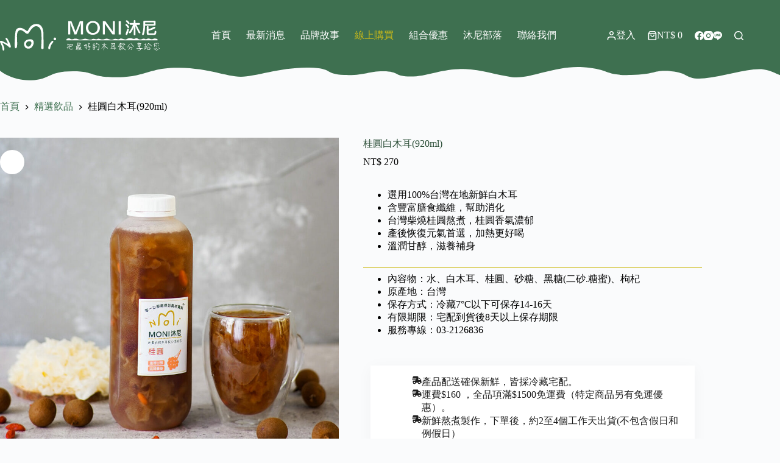

--- FILE ---
content_type: text/html; charset=UTF-8
request_url: https://moni.com.tw/product/%E6%A1%82%E5%9C%93%E7%99%BD%E6%9C%A8%E8%80%B3920ml/
body_size: 31945
content:
<!doctype html>
<html lang="zh-TW" prefix="og: https://ogp.me/ns#">
<head>
	
	<meta charset="UTF-8">
	<meta name="viewport" content="width=device-width, initial-scale=1, maximum-scale=5, viewport-fit=cover">
	<link rel="profile" href="https://gmpg.org/xfn/11">

		<!-- Pixel Cat Facebook Pixel Code -->
	<script>
	!function(f,b,e,v,n,t,s){if(f.fbq)return;n=f.fbq=function(){n.callMethod?
	n.callMethod.apply(n,arguments):n.queue.push(arguments)};if(!f._fbq)f._fbq=n;
	n.push=n;n.loaded=!0;n.version='2.0';n.queue=[];t=b.createElement(e);t.async=!0;
	t.src=v;s=b.getElementsByTagName(e)[0];s.parentNode.insertBefore(t,s)}(window,
	document,'script','https://connect.facebook.net/en_US/fbevents.js' );
	fbq( 'init', '1342395340033628', {"client_ip_address":"172.71.8.137","client_user_agent":"Mozilla\/5.0 (Macintosh; Intel Mac OS X 10_15_7) AppleWebKit\/537.36 (KHTML, like Gecko) Chrome\/131.0.0.0 Safari\/537.36"} );	</script>
	<!-- DO NOT MODIFY -->
	<!-- End Facebook Pixel Code -->
	
<!-- Google Tag Manager for WordPress by gtm4wp.com -->
<script data-cfasync="false" data-pagespeed-no-defer>
	var gtm4wp_datalayer_name = "dataLayer";
	var dataLayer = dataLayer || [];
	const gtm4wp_use_sku_instead = 0;
	const gtm4wp_currency = 'TWD';
	const gtm4wp_product_per_impression = 10;
	const gtm4wp_clear_ecommerce = false;
	const gtm4wp_datalayer_max_timeout = 2000;
</script>
<!-- End Google Tag Manager for WordPress by gtm4wp.com -->
<!-- Search Engine Optimization by Rank Math - https://rankmath.com/ -->
<title>桂圓白木耳(920ml) - Moni 沐尼｜把最好的木耳飲分享給你</title>
<link rel='preload' href='https://moni.com.tw/wp-content/uploads/2022/09/header_deco-1.svg' as='image' fetchpriority='high' />
<link rel='preload' href='https://moni.com.tw/wp-content/uploads/2022/09/primary-logo.svg' as='image' imagesrcset='' imagesizes=''/>
<link rel='preload' href='https://moni.com.tw/wp-content/uploads/2022/09/DSC03211-2-e1669530056946.jpg' as='image' imagesrcset='' imagesizes=''/>
<link rel='preload' href='https://moni.com.tw/wp-content/uploads/2023/04/桂圓.jpg' as='image' imagesrcset='' imagesizes=''/>

<meta name="description" content="選用100%台灣在地新鮮白木耳 含豐富膳食纖維，幫助消化 台灣柴燒桂圓熬煮，桂圓香氣濃郁 產後恢復元氣首選，加熱更好喝 溫潤甘醇，滋養補身 內容物：水、白木耳、桂圓、砂糖、黑糖(二砂.糖蜜)、枸杞 原產地：台灣 保存方式：冷藏7°C以下可保存14-16天 有限期限：宅配到貨後8天以上保存期限 服務專線：03-2126836"/>
<meta name="robots" content="index, follow, max-snippet:-1, max-video-preview:-1, max-image-preview:large"/>
<link rel="canonical" href="https://moni.com.tw/product/%e6%a1%82%e5%9c%93%e7%99%bd%e6%9c%a8%e8%80%b3920ml/" />
<meta property="og:locale" content="zh_TW" />
<meta property="og:type" content="product" />
<meta property="og:title" content="桂圓白木耳(920ml) - Moni 沐尼｜把最好的木耳飲分享給你" />
<meta property="og:description" content="選用100%台灣在地新鮮白木耳 含豐富膳食纖維，幫助消化 台灣柴燒桂圓熬煮，桂圓香氣濃郁 產後恢復元氣首選，加熱更好喝 溫潤甘醇，滋養補身 內容物：水、白木耳、桂圓、砂糖、黑糖(二砂.糖蜜)、枸杞 原產地：台灣 保存方式：冷藏7°C以下可保存14-16天 有限期限：宅配到貨後8天以上保存期限 服務專線：03-2126836" />
<meta property="og:url" content="https://moni.com.tw/product/%e6%a1%82%e5%9c%93%e7%99%bd%e6%9c%a8%e8%80%b3920ml/" />
<meta property="og:site_name" content="Moni 沐尼｜把最好的木耳飲分享給你" />
<meta property="og:updated_time" content="2025-04-24T13:16:16+08:00" />
<meta property="og:image" content="https://moni.com.tw/wp-content/uploads/2022/09/DSC03211-2-e1669530056946.jpg" />
<meta property="og:image:secure_url" content="https://moni.com.tw/wp-content/uploads/2022/09/DSC03211-2-e1669530056946.jpg" />
<meta property="og:image:width" content="887" />
<meta property="og:image:height" content="887" />
<meta property="og:image:alt" content="桂圓白木耳(920ml)" />
<meta property="og:image:type" content="image/jpeg" />
<meta property="product:price:amount" content="270" />
<meta property="product:price:currency" content="TWD" />
<meta property="product:availability" content="instock" />
<meta name="twitter:card" content="summary_large_image" />
<meta name="twitter:title" content="桂圓白木耳(920ml) - Moni 沐尼｜把最好的木耳飲分享給你" />
<meta name="twitter:description" content="選用100%台灣在地新鮮白木耳 含豐富膳食纖維，幫助消化 台灣柴燒桂圓熬煮，桂圓香氣濃郁 產後恢復元氣首選，加熱更好喝 溫潤甘醇，滋養補身 內容物：水、白木耳、桂圓、砂糖、黑糖(二砂.糖蜜)、枸杞 原產地：台灣 保存方式：冷藏7°C以下可保存14-16天 有限期限：宅配到貨後8天以上保存期限 服務專線：03-2126836" />
<meta name="twitter:image" content="https://moni.com.tw/wp-content/uploads/2022/09/DSC03211-2-e1669530056946.jpg" />
<meta name="twitter:label1" content="Price" />
<meta name="twitter:data1" content="&#078;&#084;&#036;&nbsp;270" />
<meta name="twitter:label2" content="Availability" />
<meta name="twitter:data2" content="In stock" />
<script type="application/ld+json" class="rank-math-schema">{"@context":"https://schema.org","@graph":[{"@type":"Organization","@id":"https://moni.com.tw/#organization","name":"Moni \u6c90\u5c3c\uff5c\u628a\u6700\u597d\u7684\u6728\u8033\u98f2\u5206\u4eab\u7d66\u4f60","url":"https://moni.com.tw","logo":{"@type":"ImageObject","@id":"https://moni.com.tw/#logo","url":"https://moni.com.tw/wp-content/uploads/2022/09/main-logo.svg","contentUrl":"https://moni.com.tw/wp-content/uploads/2022/09/main-logo.svg","caption":"Moni \u6c90\u5c3c\uff5c\u628a\u6700\u597d\u7684\u6728\u8033\u98f2\u5206\u4eab\u7d66\u4f60","inLanguage":"zh-TW","width":"","height":""}},{"@type":"WebSite","@id":"https://moni.com.tw/#website","url":"https://moni.com.tw","name":"Moni \u6c90\u5c3c\uff5c\u628a\u6700\u597d\u7684\u6728\u8033\u98f2\u5206\u4eab\u7d66\u4f60","publisher":{"@id":"https://moni.com.tw/#organization"},"inLanguage":"zh-TW"},{"@type":"ImageObject","@id":"https://moni.com.tw/wp-content/uploads/2022/09/DSC03211-2-e1669530056946.jpg","url":"https://moni.com.tw/wp-content/uploads/2022/09/DSC03211-2-e1669530056946.jpg","width":"887","height":"887","inLanguage":"zh-TW"},{"@type":"BreadcrumbList","@id":"https://moni.com.tw/product/%e6%a1%82%e5%9c%93%e7%99%bd%e6%9c%a8%e8%80%b3920ml/#breadcrumb","itemListElement":[{"@type":"ListItem","position":"1","item":{"@id":"https://moni.com.tw","name":"Home"}},{"@type":"ListItem","position":"2","item":{"@id":"https://moni.com.tw/product-category/drink/","name":"\u7cbe\u9078\u98f2\u54c1"}},{"@type":"ListItem","position":"3","item":{"@id":"https://moni.com.tw/product/%e6%a1%82%e5%9c%93%e7%99%bd%e6%9c%a8%e8%80%b3920ml/","name":"\u6842\u5713\u767d\u6728\u8033(920ml)"}}]},{"@type":"ItemPage","@id":"https://moni.com.tw/product/%e6%a1%82%e5%9c%93%e7%99%bd%e6%9c%a8%e8%80%b3920ml/#webpage","url":"https://moni.com.tw/product/%e6%a1%82%e5%9c%93%e7%99%bd%e6%9c%a8%e8%80%b3920ml/","name":"\u6842\u5713\u767d\u6728\u8033(920ml) - Moni \u6c90\u5c3c\uff5c\u628a\u6700\u597d\u7684\u6728\u8033\u98f2\u5206\u4eab\u7d66\u4f60","datePublished":"2022-09-24T12:09:50+08:00","dateModified":"2025-04-24T13:16:16+08:00","isPartOf":{"@id":"https://moni.com.tw/#website"},"primaryImageOfPage":{"@id":"https://moni.com.tw/wp-content/uploads/2022/09/DSC03211-2-e1669530056946.jpg"},"inLanguage":"zh-TW","breadcrumb":{"@id":"https://moni.com.tw/product/%e6%a1%82%e5%9c%93%e7%99%bd%e6%9c%a8%e8%80%b3920ml/#breadcrumb"}},{"@type":"Product","name":"\u6842\u5713\u767d\u6728\u8033(920ml) - Moni \u6c90\u5c3c\uff5c\u628a\u6700\u597d\u7684\u6728\u8033\u98f2\u5206\u4eab\u7d66\u4f60","description":"\u9078\u7528100%\u53f0\u7063\u5728\u5730\u65b0\u9bae\u767d\u6728\u8033 \u542b\u8c50\u5bcc\u81b3\u98df\u7e96\u7dad\uff0c\u5e6b\u52a9\u6d88\u5316 \u53f0\u7063\u67f4\u71d2\u6842\u5713\u71ac\u716e\uff0c\u6842\u5713\u9999\u6c23\u6fc3\u90c1 \u7522\u5f8c\u6062\u5fa9\u5143\u6c23\u9996\u9078\uff0c\u52a0\u71b1\u66f4\u597d\u559d \u6eab\u6f64\u7518\u9187\uff0c\u6ecb\u990a\u88dc\u8eab \u5167\u5bb9\u7269\uff1a\u6c34\u3001\u767d\u6728\u8033\u3001\u6842\u5713\u3001\u7802\u7cd6\u3001\u9ed1\u7cd6(\u4e8c\u7802.\u7cd6\u871c)\u3001\u67b8\u675e \u539f\u7522\u5730\uff1a\u53f0\u7063 \u4fdd\u5b58\u65b9\u5f0f\uff1a\u51b7\u85cf7\u00b0C\u4ee5\u4e0b\u53ef\u4fdd\u5b5814-16\u5929 \u6709\u9650\u671f\u9650\uff1a\u5b85\u914d\u5230\u8ca8\u5f8c8\u5929\u4ee5\u4e0a\u4fdd\u5b58\u671f\u9650 \u670d\u52d9\u5c08\u7dda\uff1a03-2126836","sku":"A03","category":"\u7cbe\u9078\u98f2\u54c1","mainEntityOfPage":{"@id":"https://moni.com.tw/product/%e6%a1%82%e5%9c%93%e7%99%bd%e6%9c%a8%e8%80%b3920ml/#webpage"},"image":[{"@type":"ImageObject","url":"https://moni.com.tw/wp-content/uploads/2022/09/DSC03211-2-e1669530056946.jpg","height":"887","width":"887"},{"@type":"ImageObject","url":"https://moni.com.tw/wp-content/uploads/2023/04/\u6842\u5713.jpg","height":"1186","width":"1580"}],"offers":{"@type":"Offer","price":"270","priceCurrency":"TWD","priceValidUntil":"2027-12-31","availability":"http://schema.org/InStock","itemCondition":"NewCondition","url":"https://moni.com.tw/product/%e6%a1%82%e5%9c%93%e7%99%bd%e6%9c%a8%e8%80%b3920ml/","seller":{"@type":"Organization","@id":"https://moni.com.tw/","name":"Moni \u6c90\u5c3c\uff5c\u628a\u6700\u597d\u7684\u6728\u8033\u98f2\u5206\u4eab\u7d66\u4f60","url":"https://moni.com.tw","logo":"https://moni.com.tw/wp-content/uploads/2022/09/main-logo.svg"}},"@id":"https://moni.com.tw/product/%e6%a1%82%e5%9c%93%e7%99%bd%e6%9c%a8%e8%80%b3920ml/#richSnippet"}]}</script>
<!-- /Rank Math WordPress SEO plugin -->

<link rel="alternate" type="application/rss+xml" title="訂閱《Moni 沐尼｜把最好的木耳飲分享給你》&raquo; 資訊提供" href="https://moni.com.tw/feed/" />
<link rel="alternate" type="application/rss+xml" title="訂閱《Moni 沐尼｜把最好的木耳飲分享給你》&raquo; 留言的資訊提供" href="https://moni.com.tw/comments/feed/" />
<style id='wp-img-auto-sizes-contain-inline-css'>img:is([sizes=auto i],[sizes^="auto," i]){contain-intrinsic-size:3000px 1500px}
/*# sourceURL=wp-img-auto-sizes-contain-inline-css */</style>
<link rel='stylesheet' id='blocksy-dynamic-global-css' href='https://moni.com.tw/wp-content/uploads/blocksy/css/global.css?ver=72424' media='all' />
<link rel='stylesheet' id='woobt-blocks-css' href='https://moni.com.tw/wp-content/plugins/woo-bought-together-premium/assets/css/blocks.css?ver=7.7.5' media='all' />
<link rel='stylesheet' id='wp-block-library-css' href='https://moni.com.tw/wp-includes/css/dist/block-library/style.min.css?ver=6.9' media='all' />
<link rel='stylesheet' id='ugb-style-css-css' href='https://moni.com.tw/wp-content/plugins/stackable-ultimate-gutenberg-blocks-premium/dist/frontend_blocks.css?ver=3.19.6' media='all' />
<style id='ugb-style-css-inline-css'>:root {--stk-block-width-default-detected: 1290px;}
#start-resizable-editor-section{display:none}@media only screen and (min-width:1000px){:where(.has-text-align-left) .stk-block-divider{--stk-dots-margin-left:0;--stk-dots-margin-right:auto}:where(.has-text-align-right) .stk-block-divider{--stk-dots-margin-right:0;--stk-dots-margin-left:auto}:where(.has-text-align-center) .stk-block-divider{--stk-dots-margin-right:auto;--stk-dots-margin-left:auto}.stk-block.stk-block-divider.has-text-align-center{--stk-dots-margin-right:auto;--stk-dots-margin-left:auto}.stk-block.stk-block-divider.has-text-align-right{--stk-dots-margin-right:0;--stk-dots-margin-left:auto}.stk-block.stk-block-divider.has-text-align-left{--stk-dots-margin-left:0;--stk-dots-margin-right:auto}.stk-block-feature>*>.stk-row{flex-wrap:var(--stk-feature-flex-wrap,nowrap)}.stk-row{flex-wrap:nowrap}.stk--hide-desktop,.stk--hide-desktop.stk-block{display:none!important}}@media only screen and (min-width:690px){:where(body:not(.wp-admin) .stk-block-column:first-child:nth-last-child(2)){flex:1 1 calc(50% - var(--stk-column-gap, 0px)*1/2)!important}:where(body:not(.wp-admin) .stk-block-column:nth-child(2):last-child){flex:1 1 calc(50% - var(--stk-column-gap, 0px)*1/2)!important}:where(body:not(.wp-admin) .stk-block-column:first-child:nth-last-child(3)){flex:1 1 calc(33.33333% - var(--stk-column-gap, 0px)*2/3)!important}:where(body:not(.wp-admin) .stk-block-column:nth-child(2):nth-last-child(2)){flex:1 1 calc(33.33333% - var(--stk-column-gap, 0px)*2/3)!important}:where(body:not(.wp-admin) .stk-block-column:nth-child(3):last-child){flex:1 1 calc(33.33333% - var(--stk-column-gap, 0px)*2/3)!important}:where(body:not(.wp-admin) .stk-block-column:first-child:nth-last-child(4)){flex:1 1 calc(25% - var(--stk-column-gap, 0px)*3/4)!important}:where(body:not(.wp-admin) .stk-block-column:nth-child(2):nth-last-child(3)){flex:1 1 calc(25% - var(--stk-column-gap, 0px)*3/4)!important}:where(body:not(.wp-admin) .stk-block-column:nth-child(3):nth-last-child(2)){flex:1 1 calc(25% - var(--stk-column-gap, 0px)*3/4)!important}:where(body:not(.wp-admin) .stk-block-column:nth-child(4):last-child){flex:1 1 calc(25% - var(--stk-column-gap, 0px)*3/4)!important}:where(body:not(.wp-admin) .stk-block-column:first-child:nth-last-child(5)){flex:1 1 calc(20% - var(--stk-column-gap, 0px)*4/5)!important}:where(body:not(.wp-admin) .stk-block-column:nth-child(2):nth-last-child(4)){flex:1 1 calc(20% - var(--stk-column-gap, 0px)*4/5)!important}:where(body:not(.wp-admin) .stk-block-column:nth-child(3):nth-last-child(3)){flex:1 1 calc(20% - var(--stk-column-gap, 0px)*4/5)!important}:where(body:not(.wp-admin) .stk-block-column:nth-child(4):nth-last-child(2)){flex:1 1 calc(20% - var(--stk-column-gap, 0px)*4/5)!important}:where(body:not(.wp-admin) .stk-block-column:nth-child(5):last-child){flex:1 1 calc(20% - var(--stk-column-gap, 0px)*4/5)!important}:where(body:not(.wp-admin) .stk-block-column:first-child:nth-last-child(6)){flex:1 1 calc(16.66667% - var(--stk-column-gap, 0px)*5/6)!important}:where(body:not(.wp-admin) .stk-block-column:nth-child(2):nth-last-child(5)){flex:1 1 calc(16.66667% - var(--stk-column-gap, 0px)*5/6)!important}:where(body:not(.wp-admin) .stk-block-column:nth-child(3):nth-last-child(4)){flex:1 1 calc(16.66667% - var(--stk-column-gap, 0px)*5/6)!important}:where(body:not(.wp-admin) .stk-block-column:nth-child(4):nth-last-child(3)){flex:1 1 calc(16.66667% - var(--stk-column-gap, 0px)*5/6)!important}:where(body:not(.wp-admin) .stk-block-column:nth-child(5):nth-last-child(2)){flex:1 1 calc(16.66667% - var(--stk-column-gap, 0px)*5/6)!important}:where(body:not(.wp-admin) .stk-block-column:nth-child(6):last-child){flex:1 1 calc(16.66667% - var(--stk-column-gap, 0px)*5/6)!important}.stk-block-tabs>.stk-inner-blocks.stk-block-tabs--vertical{grid-template-columns:auto 1fr auto}.stk-block-tabs>.stk-inner-blocks.stk-block-tabs--vertical>.stk-block-tab-labels:first-child{grid-column:1/2}.stk-block-tabs>.stk-inner-blocks.stk-block-tabs--vertical>.stk-block-tab-content:last-child{grid-column:2/4}.stk-block-tabs>.stk-inner-blocks.stk-block-tabs--vertical>.stk-block-tab-content:first-child{grid-column:1/3}.stk-block-tabs>.stk-inner-blocks.stk-block-tabs--vertical>.stk-block-tab-labels:last-child{grid-column:3/4}.stk-block .stk-block.aligncenter,.stk-block-carousel:is(.aligncenter,.alignwide,.alignfull)>:where(.stk-block-carousel__content-wrapper)>.stk-content-align:not(.alignwide):not(.alignfull),.stk-block:is(.aligncenter,.alignwide,.alignfull)>.stk-content-align:not(.alignwide):not(.alignfull){margin-left:auto;margin-right:auto;max-width:var(--stk-block-default-width,var(--stk-block-width-default-detected,900px));width:100%}.stk-block .stk-block.alignwide,.stk-block-carousel:is(.aligncenter,.alignwide,.alignfull)>:where(.stk-block-carousel__content-wrapper)>.stk-content-align.alignwide,.stk-block:is(.aligncenter,.alignwide,.alignfull)>.stk-content-align.alignwide{margin-left:auto;margin-right:auto;max-width:var(--stk-block-wide-width,var(--stk-block-width-wide-detected,80vw));width:100%}.stk-row.stk-columns-2>.stk-column{flex:1 1 50%;max-width:50%}.stk-row.stk-columns-3>.stk-column{flex:1 1 33.3333333333%;max-width:33.3333333333%}.stk-row.stk-columns-4>.stk-column{flex:1 1 25%;max-width:25%}.stk-row.stk-columns-5>.stk-column{flex:1 1 20%;max-width:20%}.stk-row.stk-columns-6>.stk-column{flex:1 1 16.6666666667%;max-width:16.6666666667%}.stk-row.stk-columns-7>.stk-column{flex:1 1 14.2857142857%;max-width:14.2857142857%}.stk-row.stk-columns-8>.stk-column{flex:1 1 12.5%;max-width:12.5%}.stk-row.stk-columns-9>.stk-column{flex:1 1 11.1111111111%;max-width:11.1111111111%}.stk-row.stk-columns-10>.stk-column{flex:1 1 10%;max-width:10%}}@media only screen and (min-width:690px) and (max-width:999px){.stk-button-group:is(.stk--collapse-on-tablet)>.block-editor-inner-blocks>.block-editor-block-list__layout>[data-block]{margin-inline-end:var(--stk-alignment-margin-right);margin-inline-start:var(--stk-alignment-margin-left)}:where(.has-text-align-left-tablet) .stk-block-divider{--stk-dots-margin-left:0;--stk-dots-margin-right:auto}:where(.has-text-align-right-tablet) .stk-block-divider{--stk-dots-margin-right:0;--stk-dots-margin-left:auto}:where(.has-text-align-center-tablet) .stk-block-divider{--stk-dots-margin-right:auto;--stk-dots-margin-left:auto}.stk--hide-tablet,.stk--hide-tablet.stk-block{display:none!important}.stk-button-group:is(.stk--collapse-on-tablet) .stk-block:is(.stk-block-button,.stk-block-icon-button){margin-inline-end:var(--stk-alignment-margin-right);margin-inline-start:var(--stk-alignment-margin-left)}}@media only screen and (max-width:999px){.stk-block-button{min-width:-moz-fit-content;min-width:fit-content}.stk-block.stk-block-divider.has-text-align-center-tablet{--stk-dots-margin-right:auto;--stk-dots-margin-left:auto}.stk-block.stk-block-divider.has-text-align-right-tablet{--stk-dots-margin-right:0;--stk-dots-margin-left:auto}.stk-block.stk-block-divider.has-text-align-left-tablet{--stk-dots-margin-left:0;--stk-dots-margin-right:auto}.stk-block-timeline.stk-block-timeline__ios-polyfill{--fixed-bg:linear-gradient(to bottom,var(--line-accent-bg-color,#000) 0,var(--line-accent-bg-color-2,#000) var(--line-accent-bg-location,50%))}.has-text-align-center-tablet{--stk-alignment-padding-left:0;--stk-alignment-justify-content:center;--stk-alignment-text-align:center;--stk-alignment-margin-left:auto;--stk-alignment-margin-right:auto;text-align:var(--stk-alignment-text-align,start)}.has-text-align-left-tablet{--stk-alignment-justify-content:flex-start;--stk-alignment-text-align:start;--stk-alignment-margin-left:0;--stk-alignment-margin-right:auto;text-align:var(--stk-alignment-text-align,start)}.has-text-align-right-tablet{--stk-alignment-justify-content:flex-end;--stk-alignment-text-align:end;--stk-alignment-margin-left:auto;--stk-alignment-margin-right:0;text-align:var(--stk-alignment-text-align,start)}.has-text-align-justify-tablet{--stk-alignment-text-align:justify}.has-text-align-space-between-tablet{--stk-alignment-justify-content:space-between}.has-text-align-space-around-tablet{--stk-alignment-justify-content:space-around}.has-text-align-space-evenly-tablet{--stk-alignment-justify-content:space-evenly}}@media only screen and (max-width:689px){.stk-button-group:is(.stk--collapse-on-mobile)>.block-editor-inner-blocks>.block-editor-block-list__layout>[data-block],.stk-button-group:is(.stk--collapse-on-tablet)>.block-editor-inner-blocks>.block-editor-block-list__layout>[data-block]{margin-inline-end:var(--stk-alignment-margin-right);margin-inline-start:var(--stk-alignment-margin-left)}.stk-block-carousel.stk--hide-mobile-arrows>.stk-block-carousel__content-wrapper>*>.stk-block-carousel__buttons,.stk-block-carousel.stk--hide-mobile-dots>.stk-block-carousel__content-wrapper>.stk-block-carousel__dots{display:none}:where(.has-text-align-left-mobile) .stk-block-divider{--stk-dots-margin-left:0;--stk-dots-margin-right:auto}:where(.has-text-align-right-mobile) .stk-block-divider{--stk-dots-margin-right:0;--stk-dots-margin-left:auto}:where(.has-text-align-center-mobile) .stk-block-divider{--stk-dots-margin-right:auto;--stk-dots-margin-left:auto}.stk-block.stk-block-divider.has-text-align-center-mobile{--stk-dots-margin-right:auto;--stk-dots-margin-left:auto}.stk-block.stk-block-divider.has-text-align-right-mobile{--stk-dots-margin-right:0;--stk-dots-margin-left:auto}.stk-block.stk-block-divider.has-text-align-left-mobile{--stk-dots-margin-left:0;--stk-dots-margin-right:auto}.stk-block.stk-block-feature:is(.is-style-default,.is-style-horizontal)>.stk-container>.stk-inner-blocks.stk-block-content{flex-direction:column-reverse}.stk-block-posts{--stk-columns:1}.stk-block-tab-labels:not(.stk-block-tab-labels--wrap-mobile){overflow-x:auto!important;width:100%}.stk-block-tab-labels:not(.stk-block-tab-labels--wrap-mobile)::-webkit-scrollbar{height:0!important}.stk-block-tab-labels:not(.stk-block-tab-labels--wrap-mobile) .stk-block-tab-labels__wrapper{flex-wrap:nowrap;min-width:-webkit-fill-available;min-width:fill-available;width:max-content}.stk-block-tabs>.stk-inner-blocks{grid-template-columns:1fr}.stk-block-tabs>.stk-inner-blocks>.stk-block-tab-labels:last-child{grid-row:1/2}.stk-block.stk-block-timeline{--content-line:0!important;padding-top:0}.stk-block-timeline>.stk-inner-blocks{align-items:flex-start;grid-template-columns:var(--line-dot-size,16px) 1fr;grid-template-rows:auto 1fr;padding-left:16px}.stk-block-timeline>.stk-inner-blocks:after{inset-inline-start:calc(var(--line-dot-size, 16px)/2 - var(--line-bg-width, 3px)/2 + 16px)}.stk-block-timeline .stk-block-timeline__middle{inset-block-start:8px;inset-inline-start:16px;position:absolute}.stk-block-timeline .stk-block-timeline__content{grid-column:2/3;grid-row:2/3;text-align:start}.stk-block-timeline .stk-block-timeline__date{grid-column:2/3;grid-row:1/2;text-align:start}.stk-block-timeline>.stk-inner-blocks:after{bottom:calc(100% - var(--line-dot-size, 16px)/2 - .5em);top:calc(var(--line-dot-size, 16px)/2 + .5em)}.stk-block-timeline+.stk-block-timeline>.stk-inner-blocks:after{top:-16px}:root{--stk-block-margin-bottom:16px;--stk-column-margin:8px;--stk-container-padding:24px;--stk-container-padding-large:32px 24px;--stk-container-padding-small:8px 24px;--stk-block-background-padding:16px}.stk-block .stk-block:is(.aligncenter,.alignwide),.stk-block:is(.aligncenter,.alignwide,.alignfull)>.stk-content-align.alignwide,.stk-block:is(.aligncenter,.alignwide,.alignfull)>.stk-content-align:not(.alignwide):not(.alignfull){width:100%}.stk-column{flex:1 1 100%;max-width:100%}.stk--hide-mobile,.stk--hide-mobile.stk-block{display:none!important}.stk-button-group:is(.stk--collapse-on-mobile) .stk-block:is(.stk-block-button,.stk-block-icon-button),.stk-button-group:is(.stk--collapse-on-tablet) .stk-block:is(.stk-block-button,.stk-block-icon-button){margin-inline-end:var(--stk-alignment-margin-right);margin-inline-start:var(--stk-alignment-margin-left)}.has-text-align-center-mobile{--stk-alignment-padding-left:0;--stk-alignment-justify-content:center;--stk-alignment-text-align:center;--stk-alignment-margin-left:auto;--stk-alignment-margin-right:auto;text-align:var(--stk-alignment-text-align,start)}.has-text-align-left-mobile{--stk-alignment-justify-content:flex-start;--stk-alignment-text-align:start;--stk-alignment-margin-left:0;--stk-alignment-margin-right:auto;text-align:var(--stk-alignment-text-align,start)}.has-text-align-right-mobile{--stk-alignment-justify-content:flex-end;--stk-alignment-text-align:end;--stk-alignment-margin-left:auto;--stk-alignment-margin-right:0;text-align:var(--stk-alignment-text-align,start)}.has-text-align-justify-mobile{--stk-alignment-text-align:justify}.has-text-align-space-between-mobile{--stk-alignment-justify-content:space-between}.has-text-align-space-around-mobile{--stk-alignment-justify-content:space-around}.has-text-align-space-evenly-mobile{--stk-alignment-justify-content:space-evenly}.entry-content .stk-block.stk-has-top-separator{padding-top:23vw}.entry-content .stk-block.stk-has-bottom-separator{padding-bottom:23vw}.entry-content .stk-block .stk-separator__wrapper{height:23vw}}#end-resizable-editor-section{display:none}
/*# sourceURL=ugb-style-css-inline-css */</style>
<style id='ugb-style-css-nodep-inline-css'>/* Global Color Schemes (background-scheme-default-3) */
.stk--background-scheme--scheme-default-3{--stk-block-background-color:#0f0e17;--stk-heading-color:#fffffe;--stk-text-color:#fffffe;--stk-link-color:#f00069;--stk-accent-color:#f00069;--stk-subtitle-color:#f00069;--stk-button-background-color:#f00069;--stk-button-text-color:#fffffe;--stk-button-outline-color:#fffffe;}
/* Global Color Schemes (container-scheme-default-3) */
.stk--container-scheme--scheme-default-3{--stk-container-background-color:#0f0e17;--stk-heading-color:#fffffe;--stk-text-color:#fffffe;--stk-link-color:#f00069;--stk-accent-color:#f00069;--stk-subtitle-color:#f00069;--stk-button-background-color:#f00069;--stk-button-text-color:#fffffe;--stk-button-outline-color:#fffffe;}
/* Global Preset Controls */
:root{--stk--preset--font-size--small:var(--wp--preset--font-size--small);--stk--preset--font-size--medium:var(--wp--preset--font-size--medium);--stk--preset--font-size--large:var(--wp--preset--font-size--large);--stk--preset--font-size--x-large:var(--wp--preset--font-size--x-large);--stk--preset--font-size--xx-large:var(--wp--preset--font-size--xx-large);--stk--preset--spacing--20:var(--wp--preset--spacing--20);--stk--preset--spacing--30:var(--wp--preset--spacing--30);--stk--preset--spacing--40:var(--wp--preset--spacing--40);--stk--preset--spacing--50:var(--wp--preset--spacing--50);--stk--preset--spacing--60:var(--wp--preset--spacing--60);--stk--preset--spacing--70:var(--wp--preset--spacing--70);--stk--preset--spacing--80:var(--wp--preset--spacing--80);}
/*# sourceURL=ugb-style-css-nodep-inline-css */</style>
<link rel='stylesheet' id='ugb-style-css-premium-css' href='https://moni.com.tw/wp-content/plugins/stackable-ultimate-gutenberg-blocks-premium/dist/frontend_blocks__premium_only.css?ver=3.19.6' media='all' />
<style id='global-styles-inline-css'>:root{--wp--preset--aspect-ratio--square: 1;--wp--preset--aspect-ratio--4-3: 4/3;--wp--preset--aspect-ratio--3-4: 3/4;--wp--preset--aspect-ratio--3-2: 3/2;--wp--preset--aspect-ratio--2-3: 2/3;--wp--preset--aspect-ratio--16-9: 16/9;--wp--preset--aspect-ratio--9-16: 9/16;--wp--preset--color--black: #000000;--wp--preset--color--cyan-bluish-gray: #abb8c3;--wp--preset--color--white: #ffffff;--wp--preset--color--pale-pink: #f78da7;--wp--preset--color--vivid-red: #cf2e2e;--wp--preset--color--luminous-vivid-orange: #ff6900;--wp--preset--color--luminous-vivid-amber: #fcb900;--wp--preset--color--light-green-cyan: #7bdcb5;--wp--preset--color--vivid-green-cyan: #00d084;--wp--preset--color--pale-cyan-blue: #8ed1fc;--wp--preset--color--vivid-cyan-blue: #0693e3;--wp--preset--color--vivid-purple: #9b51e0;--wp--preset--color--palette-color-1: var(--theme-palette-color-1, #3E7050);--wp--preset--color--palette-color-2: var(--theme-palette-color-2, #CDBB18);--wp--preset--color--palette-color-3: var(--theme-palette-color-3, #000000);--wp--preset--color--palette-color-4: var(--theme-palette-color-4, #2B4E37);--wp--preset--color--palette-color-5: var(--theme-palette-color-5, #EBEBEB);--wp--preset--color--palette-color-6: var(--theme-palette-color-6, #f2f5f7);--wp--preset--color--palette-color-7: var(--theme-palette-color-7, #FAFBFC);--wp--preset--color--palette-color-8: var(--theme-palette-color-8, #ffffff);--wp--preset--gradient--vivid-cyan-blue-to-vivid-purple: linear-gradient(135deg,rgb(6,147,227) 0%,rgb(155,81,224) 100%);--wp--preset--gradient--light-green-cyan-to-vivid-green-cyan: linear-gradient(135deg,rgb(122,220,180) 0%,rgb(0,208,130) 100%);--wp--preset--gradient--luminous-vivid-amber-to-luminous-vivid-orange: linear-gradient(135deg,rgb(252,185,0) 0%,rgb(255,105,0) 100%);--wp--preset--gradient--luminous-vivid-orange-to-vivid-red: linear-gradient(135deg,rgb(255,105,0) 0%,rgb(207,46,46) 100%);--wp--preset--gradient--very-light-gray-to-cyan-bluish-gray: linear-gradient(135deg,rgb(238,238,238) 0%,rgb(169,184,195) 100%);--wp--preset--gradient--cool-to-warm-spectrum: linear-gradient(135deg,rgb(74,234,220) 0%,rgb(151,120,209) 20%,rgb(207,42,186) 40%,rgb(238,44,130) 60%,rgb(251,105,98) 80%,rgb(254,248,76) 100%);--wp--preset--gradient--blush-light-purple: linear-gradient(135deg,rgb(255,206,236) 0%,rgb(152,150,240) 100%);--wp--preset--gradient--blush-bordeaux: linear-gradient(135deg,rgb(254,205,165) 0%,rgb(254,45,45) 50%,rgb(107,0,62) 100%);--wp--preset--gradient--luminous-dusk: linear-gradient(135deg,rgb(255,203,112) 0%,rgb(199,81,192) 50%,rgb(65,88,208) 100%);--wp--preset--gradient--pale-ocean: linear-gradient(135deg,rgb(255,245,203) 0%,rgb(182,227,212) 50%,rgb(51,167,181) 100%);--wp--preset--gradient--electric-grass: linear-gradient(135deg,rgb(202,248,128) 0%,rgb(113,206,126) 100%);--wp--preset--gradient--midnight: linear-gradient(135deg,rgb(2,3,129) 0%,rgb(40,116,252) 100%);--wp--preset--gradient--juicy-peach: linear-gradient(to right, #ffecd2 0%, #fcb69f 100%);--wp--preset--gradient--young-passion: linear-gradient(to right, #ff8177 0%, #ff867a 0%, #ff8c7f 21%, #f99185 52%, #cf556c 78%, #b12a5b 100%);--wp--preset--gradient--true-sunset: linear-gradient(to right, #fa709a 0%, #fee140 100%);--wp--preset--gradient--morpheus-den: linear-gradient(to top, #30cfd0 0%, #330867 100%);--wp--preset--gradient--plum-plate: linear-gradient(135deg, #667eea 0%, #764ba2 100%);--wp--preset--gradient--aqua-splash: linear-gradient(15deg, #13547a 0%, #80d0c7 100%);--wp--preset--gradient--love-kiss: linear-gradient(to top, #ff0844 0%, #ffb199 100%);--wp--preset--gradient--new-retrowave: linear-gradient(to top, #3b41c5 0%, #a981bb 49%, #ffc8a9 100%);--wp--preset--gradient--plum-bath: linear-gradient(to top, #cc208e 0%, #6713d2 100%);--wp--preset--gradient--high-flight: linear-gradient(to right, #0acffe 0%, #495aff 100%);--wp--preset--gradient--teen-party: linear-gradient(-225deg, #FF057C 0%, #8D0B93 50%, #321575 100%);--wp--preset--gradient--fabled-sunset: linear-gradient(-225deg, #231557 0%, #44107A 29%, #FF1361 67%, #FFF800 100%);--wp--preset--gradient--arielle-smile: radial-gradient(circle 248px at center, #16d9e3 0%, #30c7ec 47%, #46aef7 100%);--wp--preset--gradient--itmeo-branding: linear-gradient(180deg, #2af598 0%, #009efd 100%);--wp--preset--gradient--deep-blue: linear-gradient(to right, #6a11cb 0%, #2575fc 100%);--wp--preset--gradient--strong-bliss: linear-gradient(to right, #f78ca0 0%, #f9748f 19%, #fd868c 60%, #fe9a8b 100%);--wp--preset--gradient--sweet-period: linear-gradient(to top, #3f51b1 0%, #5a55ae 13%, #7b5fac 25%, #8f6aae 38%, #a86aa4 50%, #cc6b8e 62%, #f18271 75%, #f3a469 87%, #f7c978 100%);--wp--preset--gradient--purple-division: linear-gradient(to top, #7028e4 0%, #e5b2ca 100%);--wp--preset--gradient--cold-evening: linear-gradient(to top, #0c3483 0%, #a2b6df 100%, #6b8cce 100%, #a2b6df 100%);--wp--preset--gradient--mountain-rock: linear-gradient(to right, #868f96 0%, #596164 100%);--wp--preset--gradient--desert-hump: linear-gradient(to top, #c79081 0%, #dfa579 100%);--wp--preset--gradient--ethernal-constance: linear-gradient(to top, #09203f 0%, #537895 100%);--wp--preset--gradient--happy-memories: linear-gradient(-60deg, #ff5858 0%, #f09819 100%);--wp--preset--gradient--grown-early: linear-gradient(to top, #0ba360 0%, #3cba92 100%);--wp--preset--gradient--morning-salad: linear-gradient(-225deg, #B7F8DB 0%, #50A7C2 100%);--wp--preset--gradient--night-call: linear-gradient(-225deg, #AC32E4 0%, #7918F2 48%, #4801FF 100%);--wp--preset--gradient--mind-crawl: linear-gradient(-225deg, #473B7B 0%, #3584A7 51%, #30D2BE 100%);--wp--preset--gradient--angel-care: linear-gradient(-225deg, #FFE29F 0%, #FFA99F 48%, #FF719A 100%);--wp--preset--gradient--juicy-cake: linear-gradient(to top, #e14fad 0%, #f9d423 100%);--wp--preset--gradient--rich-metal: linear-gradient(to right, #d7d2cc 0%, #304352 100%);--wp--preset--gradient--mole-hall: linear-gradient(-20deg, #616161 0%, #9bc5c3 100%);--wp--preset--gradient--cloudy-knoxville: linear-gradient(120deg, #fdfbfb 0%, #ebedee 100%);--wp--preset--gradient--soft-grass: linear-gradient(to top, #c1dfc4 0%, #deecdd 100%);--wp--preset--gradient--saint-petersburg: linear-gradient(135deg, #f5f7fa 0%, #c3cfe2 100%);--wp--preset--gradient--everlasting-sky: linear-gradient(135deg, #fdfcfb 0%, #e2d1c3 100%);--wp--preset--gradient--kind-steel: linear-gradient(-20deg, #e9defa 0%, #fbfcdb 100%);--wp--preset--gradient--over-sun: linear-gradient(60deg, #abecd6 0%, #fbed96 100%);--wp--preset--gradient--premium-white: linear-gradient(to top, #d5d4d0 0%, #d5d4d0 1%, #eeeeec 31%, #efeeec 75%, #e9e9e7 100%);--wp--preset--gradient--clean-mirror: linear-gradient(45deg, #93a5cf 0%, #e4efe9 100%);--wp--preset--gradient--wild-apple: linear-gradient(to top, #d299c2 0%, #fef9d7 100%);--wp--preset--gradient--snow-again: linear-gradient(to top, #e6e9f0 0%, #eef1f5 100%);--wp--preset--gradient--confident-cloud: linear-gradient(to top, #dad4ec 0%, #dad4ec 1%, #f3e7e9 100%);--wp--preset--gradient--glass-water: linear-gradient(to top, #dfe9f3 0%, white 100%);--wp--preset--gradient--perfect-white: linear-gradient(-225deg, #E3FDF5 0%, #FFE6FA 100%);--wp--preset--font-size--small: 13px;--wp--preset--font-size--medium: 20px;--wp--preset--font-size--large: clamp(22px, 1.375rem + ((1vw - 3.2px) * 0.625), 30px);--wp--preset--font-size--x-large: clamp(30px, 1.875rem + ((1vw - 3.2px) * 1.563), 50px);--wp--preset--font-size--xx-large: clamp(45px, 2.813rem + ((1vw - 3.2px) * 2.734), 80px);--wp--preset--spacing--20: 0.44rem;--wp--preset--spacing--30: 0.67rem;--wp--preset--spacing--40: 1rem;--wp--preset--spacing--50: 1.5rem;--wp--preset--spacing--60: 2.25rem;--wp--preset--spacing--70: 3.38rem;--wp--preset--spacing--80: 5.06rem;--wp--preset--shadow--natural: 6px 6px 9px rgba(0, 0, 0, 0.2);--wp--preset--shadow--deep: 12px 12px 50px rgba(0, 0, 0, 0.4);--wp--preset--shadow--sharp: 6px 6px 0px rgba(0, 0, 0, 0.2);--wp--preset--shadow--outlined: 6px 6px 0px -3px rgb(255, 255, 255), 6px 6px rgb(0, 0, 0);--wp--preset--shadow--crisp: 6px 6px 0px rgb(0, 0, 0);}:root { --wp--style--global--content-size: var(--theme-block-max-width);--wp--style--global--wide-size: var(--theme-block-wide-max-width); }:where(body) { margin: 0; }.wp-site-blocks > .alignleft { float: left; margin-right: 2em; }.wp-site-blocks > .alignright { float: right; margin-left: 2em; }.wp-site-blocks > .aligncenter { justify-content: center; margin-left: auto; margin-right: auto; }:where(.wp-site-blocks) > * { margin-block-start: var(--theme-content-spacing); margin-block-end: 0; }:where(.wp-site-blocks) > :first-child { margin-block-start: 0; }:where(.wp-site-blocks) > :last-child { margin-block-end: 0; }:root { --wp--style--block-gap: var(--theme-content-spacing); }:root :where(.is-layout-flow) > :first-child{margin-block-start: 0;}:root :where(.is-layout-flow) > :last-child{margin-block-end: 0;}:root :where(.is-layout-flow) > *{margin-block-start: var(--theme-content-spacing);margin-block-end: 0;}:root :where(.is-layout-constrained) > :first-child{margin-block-start: 0;}:root :where(.is-layout-constrained) > :last-child{margin-block-end: 0;}:root :where(.is-layout-constrained) > *{margin-block-start: var(--theme-content-spacing);margin-block-end: 0;}:root :where(.is-layout-flex){gap: var(--theme-content-spacing);}:root :where(.is-layout-grid){gap: var(--theme-content-spacing);}.is-layout-flow > .alignleft{float: left;margin-inline-start: 0;margin-inline-end: 2em;}.is-layout-flow > .alignright{float: right;margin-inline-start: 2em;margin-inline-end: 0;}.is-layout-flow > .aligncenter{margin-left: auto !important;margin-right: auto !important;}.is-layout-constrained > .alignleft{float: left;margin-inline-start: 0;margin-inline-end: 2em;}.is-layout-constrained > .alignright{float: right;margin-inline-start: 2em;margin-inline-end: 0;}.is-layout-constrained > .aligncenter{margin-left: auto !important;margin-right: auto !important;}.is-layout-constrained > :where(:not(.alignleft):not(.alignright):not(.alignfull)){max-width: var(--wp--style--global--content-size);margin-left: auto !important;margin-right: auto !important;}.is-layout-constrained > .alignwide{max-width: var(--wp--style--global--wide-size);}body .is-layout-flex{display: flex;}.is-layout-flex{flex-wrap: wrap;align-items: center;}.is-layout-flex > :is(*, div){margin: 0;}body .is-layout-grid{display: grid;}.is-layout-grid > :is(*, div){margin: 0;}body{padding-top: 0px;padding-right: 0px;padding-bottom: 0px;padding-left: 0px;}:root :where(.wp-element-button, .wp-block-button__link){font-style: inherit;font-weight: inherit;letter-spacing: inherit;text-transform: inherit;}.has-black-color{color: var(--wp--preset--color--black) !important;}.has-cyan-bluish-gray-color{color: var(--wp--preset--color--cyan-bluish-gray) !important;}.has-white-color{color: var(--wp--preset--color--white) !important;}.has-pale-pink-color{color: var(--wp--preset--color--pale-pink) !important;}.has-vivid-red-color{color: var(--wp--preset--color--vivid-red) !important;}.has-luminous-vivid-orange-color{color: var(--wp--preset--color--luminous-vivid-orange) !important;}.has-luminous-vivid-amber-color{color: var(--wp--preset--color--luminous-vivid-amber) !important;}.has-light-green-cyan-color{color: var(--wp--preset--color--light-green-cyan) !important;}.has-vivid-green-cyan-color{color: var(--wp--preset--color--vivid-green-cyan) !important;}.has-pale-cyan-blue-color{color: var(--wp--preset--color--pale-cyan-blue) !important;}.has-vivid-cyan-blue-color{color: var(--wp--preset--color--vivid-cyan-blue) !important;}.has-vivid-purple-color{color: var(--wp--preset--color--vivid-purple) !important;}.has-palette-color-1-color{color: var(--wp--preset--color--palette-color-1) !important;}.has-palette-color-2-color{color: var(--wp--preset--color--palette-color-2) !important;}.has-palette-color-3-color{color: var(--wp--preset--color--palette-color-3) !important;}.has-palette-color-4-color{color: var(--wp--preset--color--palette-color-4) !important;}.has-palette-color-5-color{color: var(--wp--preset--color--palette-color-5) !important;}.has-palette-color-6-color{color: var(--wp--preset--color--palette-color-6) !important;}.has-palette-color-7-color{color: var(--wp--preset--color--palette-color-7) !important;}.has-palette-color-8-color{color: var(--wp--preset--color--palette-color-8) !important;}.has-black-background-color{background-color: var(--wp--preset--color--black) !important;}.has-cyan-bluish-gray-background-color{background-color: var(--wp--preset--color--cyan-bluish-gray) !important;}.has-white-background-color{background-color: var(--wp--preset--color--white) !important;}.has-pale-pink-background-color{background-color: var(--wp--preset--color--pale-pink) !important;}.has-vivid-red-background-color{background-color: var(--wp--preset--color--vivid-red) !important;}.has-luminous-vivid-orange-background-color{background-color: var(--wp--preset--color--luminous-vivid-orange) !important;}.has-luminous-vivid-amber-background-color{background-color: var(--wp--preset--color--luminous-vivid-amber) !important;}.has-light-green-cyan-background-color{background-color: var(--wp--preset--color--light-green-cyan) !important;}.has-vivid-green-cyan-background-color{background-color: var(--wp--preset--color--vivid-green-cyan) !important;}.has-pale-cyan-blue-background-color{background-color: var(--wp--preset--color--pale-cyan-blue) !important;}.has-vivid-cyan-blue-background-color{background-color: var(--wp--preset--color--vivid-cyan-blue) !important;}.has-vivid-purple-background-color{background-color: var(--wp--preset--color--vivid-purple) !important;}.has-palette-color-1-background-color{background-color: var(--wp--preset--color--palette-color-1) !important;}.has-palette-color-2-background-color{background-color: var(--wp--preset--color--palette-color-2) !important;}.has-palette-color-3-background-color{background-color: var(--wp--preset--color--palette-color-3) !important;}.has-palette-color-4-background-color{background-color: var(--wp--preset--color--palette-color-4) !important;}.has-palette-color-5-background-color{background-color: var(--wp--preset--color--palette-color-5) !important;}.has-palette-color-6-background-color{background-color: var(--wp--preset--color--palette-color-6) !important;}.has-palette-color-7-background-color{background-color: var(--wp--preset--color--palette-color-7) !important;}.has-palette-color-8-background-color{background-color: var(--wp--preset--color--palette-color-8) !important;}.has-black-border-color{border-color: var(--wp--preset--color--black) !important;}.has-cyan-bluish-gray-border-color{border-color: var(--wp--preset--color--cyan-bluish-gray) !important;}.has-white-border-color{border-color: var(--wp--preset--color--white) !important;}.has-pale-pink-border-color{border-color: var(--wp--preset--color--pale-pink) !important;}.has-vivid-red-border-color{border-color: var(--wp--preset--color--vivid-red) !important;}.has-luminous-vivid-orange-border-color{border-color: var(--wp--preset--color--luminous-vivid-orange) !important;}.has-luminous-vivid-amber-border-color{border-color: var(--wp--preset--color--luminous-vivid-amber) !important;}.has-light-green-cyan-border-color{border-color: var(--wp--preset--color--light-green-cyan) !important;}.has-vivid-green-cyan-border-color{border-color: var(--wp--preset--color--vivid-green-cyan) !important;}.has-pale-cyan-blue-border-color{border-color: var(--wp--preset--color--pale-cyan-blue) !important;}.has-vivid-cyan-blue-border-color{border-color: var(--wp--preset--color--vivid-cyan-blue) !important;}.has-vivid-purple-border-color{border-color: var(--wp--preset--color--vivid-purple) !important;}.has-palette-color-1-border-color{border-color: var(--wp--preset--color--palette-color-1) !important;}.has-palette-color-2-border-color{border-color: var(--wp--preset--color--palette-color-2) !important;}.has-palette-color-3-border-color{border-color: var(--wp--preset--color--palette-color-3) !important;}.has-palette-color-4-border-color{border-color: var(--wp--preset--color--palette-color-4) !important;}.has-palette-color-5-border-color{border-color: var(--wp--preset--color--palette-color-5) !important;}.has-palette-color-6-border-color{border-color: var(--wp--preset--color--palette-color-6) !important;}.has-palette-color-7-border-color{border-color: var(--wp--preset--color--palette-color-7) !important;}.has-palette-color-8-border-color{border-color: var(--wp--preset--color--palette-color-8) !important;}.has-vivid-cyan-blue-to-vivid-purple-gradient-background{background: var(--wp--preset--gradient--vivid-cyan-blue-to-vivid-purple) !important;}.has-light-green-cyan-to-vivid-green-cyan-gradient-background{background: var(--wp--preset--gradient--light-green-cyan-to-vivid-green-cyan) !important;}.has-luminous-vivid-amber-to-luminous-vivid-orange-gradient-background{background: var(--wp--preset--gradient--luminous-vivid-amber-to-luminous-vivid-orange) !important;}.has-luminous-vivid-orange-to-vivid-red-gradient-background{background: var(--wp--preset--gradient--luminous-vivid-orange-to-vivid-red) !important;}.has-very-light-gray-to-cyan-bluish-gray-gradient-background{background: var(--wp--preset--gradient--very-light-gray-to-cyan-bluish-gray) !important;}.has-cool-to-warm-spectrum-gradient-background{background: var(--wp--preset--gradient--cool-to-warm-spectrum) !important;}.has-blush-light-purple-gradient-background{background: var(--wp--preset--gradient--blush-light-purple) !important;}.has-blush-bordeaux-gradient-background{background: var(--wp--preset--gradient--blush-bordeaux) !important;}.has-luminous-dusk-gradient-background{background: var(--wp--preset--gradient--luminous-dusk) !important;}.has-pale-ocean-gradient-background{background: var(--wp--preset--gradient--pale-ocean) !important;}.has-electric-grass-gradient-background{background: var(--wp--preset--gradient--electric-grass) !important;}.has-midnight-gradient-background{background: var(--wp--preset--gradient--midnight) !important;}.has-juicy-peach-gradient-background{background: var(--wp--preset--gradient--juicy-peach) !important;}.has-young-passion-gradient-background{background: var(--wp--preset--gradient--young-passion) !important;}.has-true-sunset-gradient-background{background: var(--wp--preset--gradient--true-sunset) !important;}.has-morpheus-den-gradient-background{background: var(--wp--preset--gradient--morpheus-den) !important;}.has-plum-plate-gradient-background{background: var(--wp--preset--gradient--plum-plate) !important;}.has-aqua-splash-gradient-background{background: var(--wp--preset--gradient--aqua-splash) !important;}.has-love-kiss-gradient-background{background: var(--wp--preset--gradient--love-kiss) !important;}.has-new-retrowave-gradient-background{background: var(--wp--preset--gradient--new-retrowave) !important;}.has-plum-bath-gradient-background{background: var(--wp--preset--gradient--plum-bath) !important;}.has-high-flight-gradient-background{background: var(--wp--preset--gradient--high-flight) !important;}.has-teen-party-gradient-background{background: var(--wp--preset--gradient--teen-party) !important;}.has-fabled-sunset-gradient-background{background: var(--wp--preset--gradient--fabled-sunset) !important;}.has-arielle-smile-gradient-background{background: var(--wp--preset--gradient--arielle-smile) !important;}.has-itmeo-branding-gradient-background{background: var(--wp--preset--gradient--itmeo-branding) !important;}.has-deep-blue-gradient-background{background: var(--wp--preset--gradient--deep-blue) !important;}.has-strong-bliss-gradient-background{background: var(--wp--preset--gradient--strong-bliss) !important;}.has-sweet-period-gradient-background{background: var(--wp--preset--gradient--sweet-period) !important;}.has-purple-division-gradient-background{background: var(--wp--preset--gradient--purple-division) !important;}.has-cold-evening-gradient-background{background: var(--wp--preset--gradient--cold-evening) !important;}.has-mountain-rock-gradient-background{background: var(--wp--preset--gradient--mountain-rock) !important;}.has-desert-hump-gradient-background{background: var(--wp--preset--gradient--desert-hump) !important;}.has-ethernal-constance-gradient-background{background: var(--wp--preset--gradient--ethernal-constance) !important;}.has-happy-memories-gradient-background{background: var(--wp--preset--gradient--happy-memories) !important;}.has-grown-early-gradient-background{background: var(--wp--preset--gradient--grown-early) !important;}.has-morning-salad-gradient-background{background: var(--wp--preset--gradient--morning-salad) !important;}.has-night-call-gradient-background{background: var(--wp--preset--gradient--night-call) !important;}.has-mind-crawl-gradient-background{background: var(--wp--preset--gradient--mind-crawl) !important;}.has-angel-care-gradient-background{background: var(--wp--preset--gradient--angel-care) !important;}.has-juicy-cake-gradient-background{background: var(--wp--preset--gradient--juicy-cake) !important;}.has-rich-metal-gradient-background{background: var(--wp--preset--gradient--rich-metal) !important;}.has-mole-hall-gradient-background{background: var(--wp--preset--gradient--mole-hall) !important;}.has-cloudy-knoxville-gradient-background{background: var(--wp--preset--gradient--cloudy-knoxville) !important;}.has-soft-grass-gradient-background{background: var(--wp--preset--gradient--soft-grass) !important;}.has-saint-petersburg-gradient-background{background: var(--wp--preset--gradient--saint-petersburg) !important;}.has-everlasting-sky-gradient-background{background: var(--wp--preset--gradient--everlasting-sky) !important;}.has-kind-steel-gradient-background{background: var(--wp--preset--gradient--kind-steel) !important;}.has-over-sun-gradient-background{background: var(--wp--preset--gradient--over-sun) !important;}.has-premium-white-gradient-background{background: var(--wp--preset--gradient--premium-white) !important;}.has-clean-mirror-gradient-background{background: var(--wp--preset--gradient--clean-mirror) !important;}.has-wild-apple-gradient-background{background: var(--wp--preset--gradient--wild-apple) !important;}.has-snow-again-gradient-background{background: var(--wp--preset--gradient--snow-again) !important;}.has-confident-cloud-gradient-background{background: var(--wp--preset--gradient--confident-cloud) !important;}.has-glass-water-gradient-background{background: var(--wp--preset--gradient--glass-water) !important;}.has-perfect-white-gradient-background{background: var(--wp--preset--gradient--perfect-white) !important;}.has-small-font-size{font-size: var(--wp--preset--font-size--small) !important;}.has-medium-font-size{font-size: var(--wp--preset--font-size--medium) !important;}.has-large-font-size{font-size: var(--wp--preset--font-size--large) !important;}.has-x-large-font-size{font-size: var(--wp--preset--font-size--x-large) !important;}.has-xx-large-font-size{font-size: var(--wp--preset--font-size--xx-large) !important;}
:root :where(.wp-block-pullquote){font-size: clamp(0.984em, 0.984rem + ((1vw - 0.2em) * 0.645), 1.5em);line-height: 1.6;}
/*# sourceURL=global-styles-inline-css */</style>
<link rel='stylesheet' id='contact-form-7-css' href='https://moni.com.tw/wp-content/plugins/contact-form-7/includes/css/styles.css?ver=6.1.4' media='all' />
<link rel='stylesheet' id='photoswipe-css' href='https://moni.com.tw/wp-content/plugins/woocommerce/assets/css/photoswipe/photoswipe.min.css?ver=10.4.3' media='all' />
<link rel='stylesheet' id='photoswipe-default-skin-css' href='https://moni.com.tw/wp-content/plugins/woocommerce/assets/css/photoswipe/default-skin/default-skin.min.css?ver=10.4.3' media='all' />
<style id='woocommerce-inline-inline-css'>.woocommerce form .form-row .required { visibility: visible; }
/*# sourceURL=woocommerce-inline-inline-css */</style>
<link rel='stylesheet' id='woomp-css' href='https://moni.com.tw/wp-content/plugins/woomp/public/css/woomp-public.css?ver=3.4.49' media='all' />
<link rel='stylesheet' id='woomp-main-css' href='https://moni.com.tw/wp-content/plugins/woomp/admin/css/main.min.css?ver=3.4.49' media='all' />
<link rel='stylesheet' id='card-css' href='https://moni.com.tw/wp-content/plugins/woomp/includes/payuni/assets/card.css?ver=1.0.7' media='all' />
<link rel='stylesheet' id='slick-css' href='https://moni.com.tw/wp-content/plugins/woo-bought-together-premium/assets/slick/slick.css?ver=6.9' media='all' />
<link rel='stylesheet' id='woobt-frontend-css' href='https://moni.com.tw/wp-content/plugins/woo-bought-together-premium/assets/css/frontend.css?ver=7.7.5' media='all' />
<link rel='stylesheet' id='ct-main-styles-css' href='https://moni.com.tw/wp-content/themes/blocksy/static/bundle/main.min.css?ver=2.1.25' media='all' />
<link rel='stylesheet' id='ct-woocommerce-styles-css' href='https://moni.com.tw/wp-content/themes/blocksy/static/bundle/woocommerce.min.css?ver=2.1.25' media='all' />
<link rel='stylesheet' id='blocksy-fonts-font-source-google-css' href="https://fonts.googleapis.com/css2?family=Noto%20Sans%20TC:wght@500;600;700&#038;display=swap" media='all' />
<link rel='stylesheet' id='ct-page-title-styles-css' href='https://moni.com.tw/wp-content/themes/blocksy/static/bundle/page-title.min.css?ver=2.1.25' media='all' />
<link rel='stylesheet' id='ct-cf-7-styles-css' href='https://moni.com.tw/wp-content/themes/blocksy/static/bundle/cf-7.min.css?ver=2.1.25' media='all' />
<link rel='stylesheet' id='ct-stackable-styles-css' href='https://moni.com.tw/wp-content/themes/blocksy/static/bundle/stackable.min.css?ver=2.1.25' media='all' />
<link rel='stylesheet' id='ct-flexy-styles-css' href='https://moni.com.tw/wp-content/themes/blocksy/static/bundle/flexy.min.css?ver=2.1.25' media='all' />
<style id='greenshift-post-css-1987-inline-css'>.gspb_container-id-gsbp-13833928-22d6{flex-direction:column;box-sizing:border-box}#gspb_container-id-gsbp-13833928-22d6.gspb_container>p:last-of-type,#gspb_container-id-gsbp-9bb9b8f0-da8b.gspb_container>p:last-of-type{margin-bottom:0}.gspb-login-form{max-width:1200px;width:100%;margin:0 auto}.gspb-login-form label{display:block;width:100%;margin-bottom:25px;position:relative;cursor:pointer;font-size:16px}.gspb-login-form label span{font-weight:700}.gspb-login-form label.gspb-input-text-label span{display:block}.gspb-login-form label input[type=password],.gspb-login-form label input[type=text]{margin-top:10px;width:100%;padding:10px 18px;box-sizing:border-box;border:1px solid #dde2e1}.gspb-login-form label input::placeholder{color:#bdc2c1}.gspb-login-form label .lost-password-link{position:absolute;right:0;top:calc(100% + 10px);z-index:1}.gspb-login-form button{background:#df3e1f;padding:13px 20px;font-size:16px;text-transform:uppercase;color:#fff;border:unset;border-radius:5px;font-weight:700;cursor:pointer}.gspb-login-form button:active,.gspb-login-form button:focus,.gspb-login-form button:hover{text-decoration:unset}.gspb-login-form .dont-have-account{text-align:center;margin-top:25px;border-top:1px solid #dde2e1;padding-top:25px;font-size:16px}.gspb-login-form a{color:#2184f9;text-decoration:unset;font-weight:700;font-size:16px}.gspb-login-form .form-errors>div{font-size:16px;margin-top:25px}.gspb-login-form .form-errors>div.error{color:#df3e1f}.gspb-login-form .form-errors>div.success{color:#198754}#gspb_id-gsbp-9537501b-da18 button{width:100%;padding:4px 9px}#gspb_id-gsbp-9537501b-da18 .wp-block a,#gspb_id-gsbp-9537501b-da18 a{color:var(--wp--preset--color--palette-color-1, var(--theme-palette-color-1, #2872fa))}#gspb_id-gsbp-9537501b-da18 .wp-block a:hover,#gspb_id-gsbp-9537501b-da18 a:hover{color:var(--wp--preset--color--palette-color-2, var(--theme-palette-color-2, #1559ed))}#gspb_id-gsbp-9537501b-da18{display:flex;align-items:center}#gspb_id-gsbp-9537501b-da18 .gspb-login-form button{background-color:var(--wp--preset--color--palette-color-1, var(--theme-palette-color-1, #3E5EF9));border-top-left-radius:60px;border-top-right-radius:60px;border-bottom-right-radius:60px;border-bottom-left-radius:60px}#gspb_id-gsbp-9537501b-da18 .gspb-login-form label span{font-size:14px;color:var(--wp--preset--color--palette-color-3, var(--theme-palette-color-3, #3A4F66))}.gspb_container-id-gsbp-9bb9b8f0-da8b{flex-direction:column;box-sizing:border-box}.gspb_container{position:relative}#gspb_checkbox-gsbp-0fb7606{width:0!important;min-width:0!important;height:0!important;visibility:hidden!important;margin-left:calc(-10px - 5px)}.gspb_id-gsbp-0fb7606 .gspb__switcher-element{width:230px;height:45px;border-radius:99px;display:flex;align-items:center;position:relative;cursor:pointer;transition:background-color .3s cubic-bezier(.44,.95,.57,.97);background-color:var(--wp--preset--color--palette-color-3, var(--theme-palette-color-3, #3A4F66))}.gspb_id-gsbp-0fb7606 .gspb__switcher-control-wrapper{display:flex;align-items:center;margin-bottom:30px;justify-content:center;gap:10px}.gspb_id-gsbp-0fb7606 .gspb__switch-handler{left:0;position:absolute;border-radius:inherit;display:flex;align-items:stretch;top:0;z-index:1;height:100%;transition:left .3s cubic-bezier(.44,.95,.57,.97);width:50%}.gspb_id-gsbp-0fb7606 .gspb__switch-handler span{flex:0 1 100%;transition:all .3s cubic-bezier(.44,.95,.57,.97);border-radius:inherit;margin:5px;background-color:#fff}.gspb_id-gsbp-0fb7606:has(#gspb_checkbox-gsbp-0fb7606:checked) .gspb__switch-handler{left:50%}.gspb_id-gsbp-0fb7606:has(#gspb_checkbox-gsbp-0fb7606:checked) .gspb__switch-handler span{background-color:#fff}.gspb_id-gsbp-0fb7606 .gspb__switcher-label{display:flex;justify-content:center;align-items:center;cursor:pointer;pointer-events:none;outline:0;z-index:2;text-align:center;transition:all .3s cubic-bezier(.44,.95,.57,.97)}.gspb_id-gsbp-0fb7606 .inside .gspb__switcher-label{width:50%;height:100%;max-width:50%}.gspb_id-gsbp-0fb7606 .gspb__switcher-control-off{color:#000}.gspb_id-gsbp-0fb7606 .gspb__switcher-control-on{color:#fefefe}.gspb_id-gsbp-0fb7606 .gspb__switcher-control-off .gspb_switcher_icon{color:red}.gspb_id-gsbp-0fb7606 .gspb__switcher-label-text{user-select:none;pointer-events:none}.gspb_id-gsbp-0fb7606:has(#gspb_checkbox-gsbp-0fb7606:checked) .gspb__switcher-control-off{color:#fefefe}.gspb_id-gsbp-0fb7606:has(#gspb_checkbox-gsbp-0fb7606:checked) .gspb__switcher-control-on{color:#010101}.gspb_id-gsbp-0fb7606:has(#gspb_checkbox-gsbp-0fb7606:checked) .gspb__switcher-control-off .gspb_switcher_icon{color:#fff}.gspb_id-gsbp-0fb7606:has(#gspb_checkbox-gsbp-0fb7606:checked) .gspb__switcher-control-on .gspb_switcher_icon{color:#1ac787}.gspb_id-gsbp-0fb7606 .switcher-panel{display:none!important}.gspb_id-gsbp-0fb7606:has(#gspb_checkbox-gsbp-0fb7606:checked) .switcher-panel-2,.gspb_id-gsbp-0fb7606:has(#gspb_checkbox-gsbp-0fb7606:not(:checked)) .switcher-panel-1{display:block!important}.gspb_id-gsbp-0fb7606 .gspb_switcher_icon{margin-right:5px}
/*# sourceURL=greenshift-post-css-1987-inline-css */</style>
<style id='scicg-frontend-inline-style-inline-css'>/* Hide additional information tab */
li.additional_information_tab {
display: none !important;
}
.woocommerce-checkout #payment .payment_methods>li>label {
padding:0px 8px !important;
}
#paymentWrap th{
display:none !important;
}

/*隱藏加入購物車*/
.woocommerce-mini-cart__buttons .wc-forward{
display:none;
}
.woocommerce-mini-cart__buttons .checkout{
display:unset;
}
.woocommerce-mini-cart__buttons{
	grid-template-columns:unset !important;}
        
/*# sourceURL=scicg-frontend-inline-style-inline-css */</style>
<link rel='stylesheet' id='blocksy-pro-search-input-styles-css' href='https://moni.com.tw/wp-content/plugins/blocksy-companion-pro/framework/premium/static/bundle/search-input.min.css?ver=2.1.25' media='all' />
<link rel='stylesheet' id='blocksy-ext-woocommerce-extra-styles-css' href='https://moni.com.tw/wp-content/plugins/blocksy-companion-pro/framework/premium/extensions/woocommerce-extra/static/bundle/main.min.css?ver=2.1.25' media='all' />
<link rel='stylesheet' id='blocksy-ext-woocommerce-extra-custom-badges-styles-css' href='https://moni.com.tw/wp-content/plugins/blocksy-companion-pro/framework/premium/extensions/woocommerce-extra/static/bundle/custom-badges.min.css?ver=2.1.25' media='all' />
<link rel='stylesheet' id='blocksy-ext-post-types-extra-styles-css' href='https://moni.com.tw/wp-content/plugins/blocksy-companion-pro/framework/premium/extensions/post-types-extra/static/bundle/main.min.css?ver=2.1.25' media='all' />
<link rel='stylesheet' id='blocksy-companion-header-account-styles-css' href='https://moni.com.tw/wp-content/plugins/blocksy-companion-pro/static/bundle/header-account.min.css?ver=2.1.25' media='all' />
<link rel='stylesheet' id='blocksy-pro-popup-styles-css' href='https://moni.com.tw/wp-content/plugins/blocksy-companion-pro/framework/premium/static/bundle/popups.min.css?ver=2.1.25' media='all' />
<script src="https://moni.com.tw/wp-includes/js/jquery/jquery.min.js?ver=3.7.1" id="jquery-core-js"></script>
<script src="https://moni.com.tw/wp-content/plugins/woocommerce/assets/js/jquery-blockui/jquery.blockUI.min.js?ver=2.7.0-wc.10.4.3" id="wc-jquery-blockui-js" defer data-wp-strategy="defer"></script>
<script id="wc-add-to-cart-js-extra">
var wc_add_to_cart_params = {"ajax_url":"/wp-admin/admin-ajax.php","wc_ajax_url":"/?wc-ajax=%%endpoint%%","i18n_view_cart":"\u67e5\u770b\u8cfc\u7269\u8eca","cart_url":"https://moni.com.tw/cart/","is_cart":"","cart_redirect_after_add":"no"};
//# sourceURL=wc-add-to-cart-js-extra
</script>
<script src="https://moni.com.tw/wp-content/plugins/woocommerce/assets/js/frontend/add-to-cart.min.js?ver=10.4.3" id="wc-add-to-cart-js" defer data-wp-strategy="defer"></script>
<script src="https://moni.com.tw/wp-content/plugins/woocommerce/assets/js/photoswipe/photoswipe.min.js?ver=4.1.1-wc.10.4.3" id="wc-photoswipe-js" defer data-wp-strategy="defer"></script>
<script src="https://moni.com.tw/wp-content/plugins/woocommerce/assets/js/photoswipe/photoswipe-ui-default.min.js?ver=4.1.1-wc.10.4.3" id="wc-photoswipe-ui-default-js" defer data-wp-strategy="defer"></script>
<script id="wc-single-product-js-extra">
var wc_single_product_params = {"i18n_required_rating_text":"\u8acb\u9078\u64c7\u8a55\u5206","i18n_rating_options":["1 \u661f (\u5171 5 \u661f)","2 \u661f (\u5171 5 \u661f)","3 \u661f (\u5171 5 \u661f)","4 \u661f (\u5171 5 \u661f)","5 \u661f (\u5171 5 \u661f)"],"i18n_product_gallery_trigger_text":"\u6aa2\u8996\u5168\u87a2\u5e55\u5716\u5eab","review_rating_required":"yes","flexslider":{"rtl":false,"animation":"slide","smoothHeight":true,"directionNav":false,"controlNav":"thumbnails","slideshow":false,"animationSpeed":500,"animationLoop":false,"allowOneSlide":false},"zoom_enabled":"","zoom_options":[],"photoswipe_enabled":"1","photoswipe_options":{"shareEl":false,"closeOnScroll":false,"history":false,"hideAnimationDuration":0,"showAnimationDuration":0},"flexslider_enabled":""};
//# sourceURL=wc-single-product-js-extra
</script>
<script src="https://moni.com.tw/wp-content/plugins/woocommerce/assets/js/frontend/single-product.min.js?ver=10.4.3" id="wc-single-product-js" defer data-wp-strategy="defer"></script>
<script src="https://moni.com.tw/wp-content/plugins/woocommerce/assets/js/js-cookie/js.cookie.min.js?ver=2.1.4-wc.10.4.3" id="wc-js-cookie-js" defer data-wp-strategy="defer"></script>
<script id="woocommerce-js-extra">
var woocommerce_params = {"ajax_url":"/wp-admin/admin-ajax.php","wc_ajax_url":"/?wc-ajax=%%endpoint%%","i18n_password_show":"\u986f\u793a\u5bc6\u78bc","i18n_password_hide":"\u96b1\u85cf\u5bc6\u78bc"};
//# sourceURL=woocommerce-js-extra
</script>
<script src="https://moni.com.tw/wp-content/plugins/woocommerce/assets/js/frontend/woocommerce.min.js?ver=10.4.3" id="woocommerce-js" defer data-wp-strategy="defer"></script>
<script id="wc-cart-fragments-js-extra">
var wc_cart_fragments_params = {"ajax_url":"/wp-admin/admin-ajax.php","wc_ajax_url":"/?wc-ajax=%%endpoint%%","cart_hash_key":"wc_cart_hash_ab0a8f7aa5155ca4d620bf0364c976aa","fragment_name":"wc_fragments_ab0a8f7aa5155ca4d620bf0364c976aa","request_timeout":"5000"};
//# sourceURL=wc-cart-fragments-js-extra
</script>
<script src="https://moni.com.tw/wp-content/plugins/woocommerce/assets/js/frontend/cart-fragments.min.js?ver=10.4.3" id="wc-cart-fragments-js" defer data-wp-strategy="defer"></script>
<link rel="https://api.w.org/" href="https://moni.com.tw/wp-json/" /><link rel="alternate" title="JSON" type="application/json" href="https://moni.com.tw/wp-json/wp/v2/product/235" /><link rel="EditURI" type="application/rsd+xml" title="RSD" href="https://moni.com.tw/xmlrpc.php?rsd" />
<meta name="generator" content="WordPress 6.9" />
<link rel='shortlink' href='https://moni.com.tw/?p=235' />

<!-- This website runs the Product Feed PRO for WooCommerce by AdTribes.io plugin - version woocommercesea_option_installed_version -->

<!-- Google Tag Manager for WordPress by gtm4wp.com -->
<!-- GTM Container placement set to automatic -->
<script data-cfasync="false" data-pagespeed-no-defer>
	var dataLayer_content = {"pagePostType":"product","pagePostType2":"single-product","pagePostAuthor":"moni75.official","productRatingCounts":[],"productAverageRating":0,"productReviewCount":0,"productType":"simple","productIsVariable":0};
	dataLayer.push( dataLayer_content );
</script>
<script data-cfasync="false" data-pagespeed-no-defer>
(function(w,d,s,l,i){w[l]=w[l]||[];w[l].push({'gtm.start':
new Date().getTime(),event:'gtm.js'});var f=d.getElementsByTagName(s)[0],
j=d.createElement(s),dl=l!='dataLayer'?'&l='+l:'';j.async=true;j.src=
'//www.googletagmanager.com/gtm.js?id='+i+dl;f.parentNode.insertBefore(j,f);
})(window,document,'script','dataLayer','GTM-W6Z95MF');
</script>
<!-- End Google Tag Manager for WordPress by gtm4wp.com --><noscript><link rel='stylesheet' href='https://moni.com.tw/wp-content/themes/blocksy/static/bundle/no-scripts.min.css' type='text/css'></noscript>
<style id="ct-main-styles-inline-css">[data-block*="1987"] {--popup-box-shadow:0px 10px 20px rgba(41, 51, 61, 0.1);} [data-block*="1987"] .ct-popup-inner > article {background-color:#ffffff;} [data-block*="1987"] > [class*="ct-container"] > article[class*="post"] {--has-boxed:var(--false);--has-wide:var(--true);}</style>
	<noscript><style>.woocommerce-product-gallery{ opacity: 1 !important; }</style></noscript>
	<script data-host="https://php.wp-mak.ing" data-dnt="false" src="https://php.wp-mak.ing/js/script.js" id="ZwSg9rf6GA" async defer></script>
<meta name="facebook-domain-verification" content="74f3q534fvdsvojdf064nat8k2jdg2" /><style id="uagb-style-conditional-extension">@media (min-width: 1025px){body .uag-hide-desktop.uagb-google-map__wrap,body .uag-hide-desktop{display:none !important}}@media (min-width: 768px) and (max-width: 1024px){body .uag-hide-tab.uagb-google-map__wrap,body .uag-hide-tab{display:none !important}}@media (max-width: 767px){body .uag-hide-mob.uagb-google-map__wrap,body .uag-hide-mob{display:none !important}}</style><style id="uagb-style-frontend-1987">.uag-blocks-common-selector{z-index:var(--z-index-desktop) !important}@media (max-width: 976px){.uag-blocks-common-selector{z-index:var(--z-index-tablet) !important}}@media (max-width: 767px){.uag-blocks-common-selector{z-index:var(--z-index-mobile) !important}}</style><style id="uagb-style-frontend-248">.uag-blocks-common-selector{z-index:var(--z-index-desktop) !important}@media (max-width: 976px){.uag-blocks-common-selector{z-index:var(--z-index-tablet) !important}}@media (max-width: 767px){.uag-blocks-common-selector{z-index:var(--z-index-mobile) !important}}</style><link rel="icon" href="https://moni.com.tw/wp-content/uploads/2022/09/cropped-favicon.webp" sizes="32x32" />
<link rel="icon" href="https://moni.com.tw/wp-content/uploads/2022/09/cropped-favicon.webp" sizes="192x192" />
<link rel="apple-touch-icon" href="https://moni.com.tw/wp-content/uploads/2022/09/cropped-favicon.webp" />
<meta name="msapplication-TileImage" content="https://moni.com.tw/wp-content/uploads/2022/09/cropped-favicon.webp" />
		<style id="wp-custom-css">#header > div:nth-child(1) > div:nth-child(1){
padding-top:16px;
}

.ct-footer{
z-index:99;
}

.hero-section{
margin-top:-30px;
}

.woocommerce-checkout #payment .payment_methods>li>label {
padding:0px 8px;
}
#paymentWrap th{
display:none !important;
}</style>
			<script type="speculationrules">{"prefetch":[{"source":"document","where":{"and":[{"href_matches":"\/*"},{"not":{"href_matches":["\/*.php","\/wp-(admin|includes|content|login|signup|json)(.*)?","\/*\\?(.+)","\/(cart|checkout|logout)(.*)?"]}}]},"eagerness":"moderate"}]}</script></head>


<body class="wp-singular product-template-default single single-product postid-235 wp-custom-logo wp-embed-responsive wp-theme-blocksy wp-child-theme-blocksy-child theme-blocksy stk--is-blocksy-theme woocommerce woocommerce-page woocommerce-no-js gspbody gspb-bodyfront" data-link="type-2" data-prefix="product" data-header="type-1" data-footer="type-1" itemscope="itemscope" itemtype="https://schema.org/WebPage">


<!-- GTM Container placement set to automatic -->
<!-- Google Tag Manager (noscript) -->
				<noscript><iframe src="https://www.googletagmanager.com/ns.html?id=GTM-W6Z95MF" height="0" width="0" style="display:none;visibility:hidden" aria-hidden="true"></iframe></noscript>
<!-- End Google Tag Manager (noscript) --><a class="skip-link screen-reader-text" href="#main">跳至主要內容</a><div class="ct-drawer-canvas" data-location="start">
		<div id="search-modal" class="ct-panel" data-behaviour="modal" role="dialog" aria-label="搜尋對話框" inert>
			<div class="ct-panel-actions">
				<button class="ct-toggle-close" data-type="type-1" aria-label="關閉搜尋互動視窗">
					<svg class="ct-icon" width="12" height="12" viewBox="0 0 15 15"><path d="M1 15a1 1 0 01-.71-.29 1 1 0 010-1.41l5.8-5.8-5.8-5.8A1 1 0 011.7.29l5.8 5.8 5.8-5.8a1 1 0 011.41 1.41l-5.8 5.8 5.8 5.8a1 1 0 01-1.41 1.41l-5.8-5.8-5.8 5.8A1 1 0 011 15z"/></svg>				</button>
			</div>

			<div class="ct-panel-content">
				

<form role="search" method="get" class="ct-search-form"  action="https://moni.com.tw/" aria-haspopup="listbox" data-live-results="thumbs">

	<input
		type="search" class="modal-field"		placeholder="搜尋"
		value=""
		name="s"
		autocomplete="off"
		title="搜尋..."
		aria-label="搜尋..."
			>

	<div class="ct-search-form-controls">
		
		<button type="submit" class="wp-element-button" data-button="icon" aria-label="搜尋按鈕">
			<svg class="ct-icon ct-search-button-content" aria-hidden="true" width="15" height="15" viewBox="0 0 15 15"><path d="M14.8,13.7L12,11c0.9-1.2,1.5-2.6,1.5-4.2c0-3.7-3-6.8-6.8-6.8S0,3,0,6.8s3,6.8,6.8,6.8c1.6,0,3.1-0.6,4.2-1.5l2.8,2.8c0.1,0.1,0.3,0.2,0.5,0.2s0.4-0.1,0.5-0.2C15.1,14.5,15.1,14,14.8,13.7z M1.5,6.8c0-2.9,2.4-5.2,5.2-5.2S12,3.9,12,6.8S9.6,12,6.8,12S1.5,9.6,1.5,6.8z"/></svg>
			<span class="ct-ajax-loader">
				<svg viewBox="0 0 24 24">
					<circle cx="12" cy="12" r="10" opacity="0.2" fill="none" stroke="currentColor" stroke-miterlimit="10" stroke-width="2"/>

					<path d="m12,2c5.52,0,10,4.48,10,10" fill="none" stroke="currentColor" stroke-linecap="round" stroke-miterlimit="10" stroke-width="2">
						<animateTransform
							attributeName="transform"
							attributeType="XML"
							type="rotate"
							dur="0.6s"
							from="0 12 12"
							to="360 12 12"
							repeatCount="indefinite"
						/>
					</path>
				</svg>
			</span>
		</button>

		
					<input type="hidden" name="ct_post_type" value="post:page:product">
		
		

			</div>

			<div class="screen-reader-text" aria-live="polite" role="status">
			找不到符合的		</div>
	
</form>


			</div>
		</div>

		<div id="offcanvas" class="ct-panel ct-header" data-behaviour="right-side" role="dialog" aria-label="滑入對話框" inert=""><div class="ct-panel-inner">
		<div class="ct-panel-actions">
			
			<button class="ct-toggle-close" data-type="type-1" aria-label="關閉側選單">
				<svg class="ct-icon" width="12" height="12" viewBox="0 0 15 15"><path d="M1 15a1 1 0 01-.71-.29 1 1 0 010-1.41l5.8-5.8-5.8-5.8A1 1 0 011.7.29l5.8 5.8 5.8-5.8a1 1 0 011.41 1.41l-5.8 5.8 5.8 5.8a1 1 0 01-1.41 1.41l-5.8-5.8-5.8 5.8A1 1 0 011 15z"/></svg>
			</button>
		</div>
		<div class="ct-panel-content" data-device="desktop"><div class="ct-panel-content-inner"></div></div><div class="ct-panel-content" data-device="mobile"><div class="ct-panel-content-inner">
<a href="https://moni.com.tw/" class="site-logo-container" data-id="offcanvas-logo" rel="home" itemprop="url">
			<img width="372" height="240" src="https://moni.com.tw/wp-content/uploads/2022/09/main-logo.svg" class="default-logo" alt="Moni 沐尼｜把最好的木耳飲分享給你" decoding="async" fetchpriority="high" />	</a>


<div class="ct-search-box " data-id="search-input">

	

<form role="search" method="get" class="ct-search-form" data-form-controls="inside" data-taxonomy-filter="false" data-submit-button="icon" action="https://moni.com.tw/" aria-haspopup="listbox" >

	<input
		type="search" 		placeholder="想找什麼呢？"
		value=""
		name="s"
		autocomplete="off"
		title="搜尋..."
		aria-label="搜尋..."
			>

	<div class="ct-search-form-controls">
		
		<button type="submit" class="wp-element-button" data-button="inside:icon" aria-label="搜尋按鈕">
			<svg class="ct-icon ct-search-button-content" aria-hidden="true" width="15" height="15" viewBox="0 0 15 15"><path d="M14.8,13.7L12,11c0.9-1.2,1.5-2.6,1.5-4.2c0-3.7-3-6.8-6.8-6.8S0,3,0,6.8s3,6.8,6.8,6.8c1.6,0,3.1-0.6,4.2-1.5l2.8,2.8c0.1,0.1,0.3,0.2,0.5,0.2s0.4-0.1,0.5-0.2C15.1,14.5,15.1,14,14.8,13.7z M1.5,6.8c0-2.9,2.4-5.2,5.2-5.2S12,3.9,12,6.8S9.6,12,6.8,12S1.5,9.6,1.5,6.8z"/></svg>
			<span class="ct-ajax-loader">
				<svg viewBox="0 0 24 24">
					<circle cx="12" cy="12" r="10" opacity="0.2" fill="none" stroke="currentColor" stroke-miterlimit="10" stroke-width="2"/>

					<path d="m12,2c5.52,0,10,4.48,10,10" fill="none" stroke="currentColor" stroke-linecap="round" stroke-miterlimit="10" stroke-width="2">
						<animateTransform
							attributeName="transform"
							attributeType="XML"
							type="rotate"
							dur="0.6s"
							from="0 12 12"
							to="360 12 12"
							repeatCount="indefinite"
						/>
					</path>
				</svg>
			</span>
		</button>

					<input type="hidden" name="post_type" value="product">
		
		
		

			</div>

	
</form>


</div>

<nav
	class="mobile-menu menu-container"
	data-id="mobile-menu" data-interaction="click" data-toggle-type="type-1" data-submenu-dots="yes"	aria-label="Primary Menu">

	<ul id="menu-primary-menu-1" class=""><li class="menu-item menu-item-type-post_type menu-item-object-page menu-item-home menu-item-163"><a href="https://moni.com.tw/" class="ct-menu-link">首頁</a></li>
<li class="menu-item menu-item-type-taxonomy menu-item-object-category menu-item-264"><a href="https://moni.com.tw/category/news/" class="ct-menu-link">最新消息</a></li>
<li class="menu-item menu-item-type-post_type menu-item-object-page menu-item-207"><a href="https://moni.com.tw/about-us/" class="ct-menu-link">品牌故事</a></li>
<li class="menu-item menu-item-type-taxonomy menu-item-object-product_cat current-product-ancestor current-menu-parent current-product-parent menu-item-1546"><a href="https://moni.com.tw/product-category/drink/" class="ct-menu-link">線上購買</a></li>
<li class="menu-item menu-item-type-taxonomy menu-item-object-product_cat menu-item-1545"><a href="https://moni.com.tw/product-category/group/" class="ct-menu-link">組合優惠</a></li>
<li class="menu-item menu-item-type-taxonomy menu-item-object-category menu-item-288"><a href="https://moni.com.tw/category/blog/" class="ct-menu-link">沐尼部落</a></li>
<li class="menu-item menu-item-type-post_type menu-item-object-page menu-item-167"><a href="https://moni.com.tw/contact/" class="ct-menu-link">聯絡我們</a></li>
</ul></nav>


<div
	class="ct-header-socials "
	data-id="socials">

	
		<div class="ct-social-box" data-color="custom" data-icon-size="custom" data-icons-type="simple" >
			
			
							
				<a href="https://rink.cc/2jsw6" data-network="facebook" aria-label="Facebook" target="_blank" rel="noopener noreferrer">
					<span class="ct-icon-container">
					<svg
					width="20px"
					height="20px"
					viewBox="0 0 20 20"
					aria-hidden="true">
						<path d="M20,10.1c0-5.5-4.5-10-10-10S0,4.5,0,10.1c0,5,3.7,9.1,8.4,9.9v-7H5.9v-2.9h2.5V7.9C8.4,5.4,9.9,4,12.2,4c1.1,0,2.2,0.2,2.2,0.2v2.5h-1.3c-1.2,0-1.6,0.8-1.6,1.6v1.9h2.8L13.9,13h-2.3v7C16.3,19.2,20,15.1,20,10.1z"/>
					</svg>
				</span>				</a>
							
				<a href="https://www.instagram.com/MadeinMONI" data-network="instagram" aria-label="Instagram" target="_blank" rel="noopener noreferrer">
					<span class="ct-icon-container">
					<svg
					width="20"
					height="20"
					viewBox="0 0 20 20"
					aria-hidden="true">
						<circle cx="10" cy="10" r="3.3"/>
						<path d="M14.2,0H5.8C2.6,0,0,2.6,0,5.8v8.3C0,17.4,2.6,20,5.8,20h8.3c3.2,0,5.8-2.6,5.8-5.8V5.8C20,2.6,17.4,0,14.2,0zM10,15c-2.8,0-5-2.2-5-5s2.2-5,5-5s5,2.2,5,5S12.8,15,10,15z M15.8,5C15.4,5,15,4.6,15,4.2s0.4-0.8,0.8-0.8s0.8,0.4,0.8,0.8S16.3,5,15.8,5z"/>
					</svg>
				</span>				</a>
							
				<a href="https://line.me/R/ti/p/%40903eamht" data-network="line" aria-label="Line" target="_blank" rel="noopener noreferrer">
					<span class="ct-icon-container">
					<svg
					width="20px"
					height="20px"
					viewBox="0 0 20 20"
					aria-hidden="true">
						<path d="M16.1 8.2c.3 0 .5.2.5.5s-.2.5-.5.5h-1.5v.9h1.5c.3 0 .5.2.5.5s-.2.5-.5.5h-2c-.3 0-.5-.2-.5-.5v-4c0-.3.2-.5.5-.5h2c.3 0 .5.2.5.5s-.2.5-.5.5h-1.5V8h1.5zm-3.2 2.5c0 .2-.1.4-.4.5h-.2c-.2 0-.3-.1-.4-.2l-2-2.8v2.5c0 .3-.2.5-.5.5s-.5-.2-.5-.5v-4c0-.2.1-.4.4-.5h.2c.2 0 .3.1.4.2L12 9.2V6.8c0-.3.2-.5.5-.5s.5.2.5.5v3.9zm-4.8 0c0 .3-.2.5-.5.5s-.5-.2-.5-.5v-4c0-.3.2-.5.5-.5s.5.2.5.5v4zm-2 .6h-2c-.3 0-.5-.2-.5-.5v-4c0-.3.2-.5.5-.5s.5.2.5.5v3.5h1.5c.3 0 .5.2.5.5 0 .2-.2.5-.5.5M20 8.6C20 4.1 15.5.5 10 .5S0 4.1 0 8.6c0 4 3.6 7.4 8.4 8 .3.1.8.2.9.5.1.3.1.6 0 .9l-.1.9c0 .3-.2 1 .9.5 1.1-.4 5.8-3.4 7.9-5.8 1.3-1.6 2-3.2 2-5"/>
					</svg>
				</span>				</a>
			
			
					</div>

	
</div>
</div></div></div></div><div id="woo-cart-panel" class="ct-panel" data-behaviour="left-side" role="dialog" aria-label="Shopping cart panel" inert=""><div class="ct-panel-inner">
			<div class="ct-panel-actions">
			<span class="ct-panel-heading">Shopping Cart</span>

			<button class="ct-toggle-close" data-type="type-1" aria-label="Close cart drawer">
			<svg class="ct-icon" width="12" height="12" viewBox="0 0 15 15"><path d="M1 15a1 1 0 01-.71-.29 1 1 0 010-1.41l5.8-5.8-5.8-5.8A1 1 0 011.7.29l5.8 5.8 5.8-5.8a1 1 0 011.41 1.41l-5.8 5.8 5.8 5.8a1 1 0 01-1.41 1.41l-5.8-5.8-5.8 5.8A1 1 0 011 15z"/></svg>
			</button>
			</div>
			<div class="ct-panel-content"><div class="ct-panel-content-inner">
<div class="wc-empty-cart-message">
	<div class="cart-empty woocommerce-info" role="status">
		您的購物車裡還沒有任何商品。	</div>
</div>	<p class="return-to-shop">
		<a class="button wc-backward" href="https://moni.com.tw/shop/">
			回到商店		</a>
	</p>


</div></div></div></div><div data-block="popup:1987" class="ct-popup" id="ct-popup-1987" data-popup-size="medium" data-popup-position="middle:center" data-popup-overflow="scroll" data-popup-backdrop="no" data-popup-animation="fade-in" data-popup-close-strategy="{&quot;esc&quot;:true}"><div class="ct-popup-inner"><article id="post-1987" class="post-1987"><button class="ct-toggle-close" data-location="outside" data-type="type-3" aria-label="Close popup">
				<svg class="ct-icon" width="12" height="12" viewBox="0 0 15 15">
				<path d="M1 15a1 1 0 01-.71-.29 1 1 0 010-1.41l5.8-5.8-5.8-5.8A1 1 0 011.7.29l5.8 5.8 5.8-5.8a1 1 0 011.41 1.41l-5.8 5.8 5.8 5.8a1 1 0 01-1.41 1.41l-5.8-5.8-5.8 5.8A1 1 0 011 15z"></path>
				</svg>
				</button><div class="entry-content is-layout-constrained ct-popup-content">
<div id="gspb_id-gsbp-0fb7606" class="gspb-switchwrap gspb_id-gsbp-0fb7606 login-form"><div class="gspb__switcher-container"><div class="gspb__switcher-control-wrapper inside"><input type="checkbox" class="gspb-switchbox-checkbox" id="gspb_checkbox-gsbp-0fb7606"/><label id="gspb-switch-gsbp-0fb7606" tabindex="0"  class="gspb__switcher-element" data-status="off" for="gspb_checkbox-gsbp-0fb7606"><div class="gspb__switcher-label gspb__switcher-control-off"><span class="gspb__switcher-off-label-text">登入</span></div><div class="gspb__switch-handler"><span></span></div><div class="gspb__switcher-label gspb__switcher-control-on"><span class="gspb__switcher-on-label-text">註冊</span></div></label></div><div class="gspb__switcher-content">
<div class="wp-block-greenshift-blocks-container gspb_container gspb_container-gsbp-13833928-22d6 switcher-panel switcher-panel-1" id="gspb_container-id-gsbp-13833928-22d6"><div id="gspb_id-gsbp-9537501b-da18" class="gspb_id-gsbp-9537501b-da18 gspb-login-form-box wp-block-greenshift-blocks-login-form">            <form method="POST" class="gspb-login-form">
                <label class="gspb-input-text-label">
                    <span>電子郵件</span>
                    <input type="text" name="username" placeholder="請輸入您的帳號">
                </label>

                <label class="gspb-input-text-label">
                    <span>密碼</span>
                    <input type="password" name="password" placeholder="請輸入您的密碼">
                                            <a href="https://moni.com.tw/my-account/lost-password/" class="lost-password-link">忘記密碼？</a>
                                    </label>

                <label>
                    <input type="checkbox" name="remember">
                    <span>記住此帳號資訊</span>
                </label>

                <button type="submit">點此登入</button>

                <div class="form-errors"></div>

                
                <input type="hidden" name="action" value="gspb_login_form_validation"/>
                <input type="hidden" id="gspb-login-form" name="gspb-login-form" value="3a910a5fe9" /><input type="hidden" name="_wp_http_referer" value="/product/%E6%A1%82%E5%9C%93%E7%99%BD%E6%9C%A8%E8%80%B3920ml/" />            </form>
            </div></div>



<div id="registration-form"></div><div class="wp-block-greenshift-blocks-container gspb_container gspb_container-gsbp-9bb9b8f0-da8b switcher-panel switcher-panel-2" id="gspb_container-id-gsbp-9bb9b8f0-da8b">
<style>/* 隱藏WooCommerce登入表單 */
.login-form .u-column1{
display: none;
}
.login-form .u-column2{
padding:0px !important;}
.login-form .ct-woo-unauthorized .col2-set{
grid-template-columns:1fr;
}</style>


<div class="woocommerce ct-woo-unauthorized"><div class="woocommerce-notices-wrapper"></div>

<div class="u-columns col2-set" id="customer_login">

	<div class="u-column1 col-1">


		<h2>登入</h2>

		<form class="woocommerce-form woocommerce-form-login login" method="post" novalidate>

			
			<p class="woocommerce-form-row woocommerce-form-row--wide form-row form-row-wide">
				<label for="username">帳號(英文或數字) 或 電子郵件&nbsp;<span class="required" aria-hidden="true">*</span><span class="screen-reader-text">必填</span></label>
				<input type="text" class="woocommerce-Input woocommerce-Input--text input-text" name="username" id="username" autocomplete="username" value="" required aria-required="true" />			</p>
			<p class="woocommerce-form-row woocommerce-form-row--wide form-row form-row-wide">
				<label for="password">密碼&nbsp;<span class="required" aria-hidden="true">*</span><span class="screen-reader-text">必填</span></label>
				<input class="woocommerce-Input woocommerce-Input--text input-text" type="password" name="password" id="password" autocomplete="current-password" required aria-required="true" />
			</p>

			
			<p class="form-row">
				<label class="woocommerce-form__label woocommerce-form__label-for-checkbox woocommerce-form-login__rememberme">
					<input class="woocommerce-form__input woocommerce-form__input-checkbox" name="rememberme" type="checkbox" id="rememberme" value="forever" /> <span>保持登入</span>
				</label>
				<input type="hidden" id="woocommerce-login-nonce" name="woocommerce-login-nonce" value="86e7491d15" /><input type="hidden" name="_wp_http_referer" value="/product/%E6%A1%82%E5%9C%93%E7%99%BD%E6%9C%A8%E8%80%B3920ml/" />				<button type="submit" class="woocommerce-button button woocommerce-form-login__submit" name="login" value="登入">登入</button>
			</p>
			<p class="woocommerce-LostPassword lost_password">
				<a href="https://moni.com.tw/my-account/lost-password/">忘記密碼？</a>
			</p>

			
		</form>


	</div>

	<div class="u-column2 col-2">

		<h2>註冊</h2>

		<form method="post" class="woocommerce-form woocommerce-form-register register"  >

			
			
				<p class="woocommerce-form-row woocommerce-form-row--wide form-row form-row-wide">
					<label for="reg_username">帳號(英文或數字)&nbsp;<span class="required" aria-hidden="true">*</span><span class="screen-reader-text">必填</span></label>
					<input type="text" class="woocommerce-Input woocommerce-Input--text input-text" name="username" id="reg_username" autocomplete="username" value="" required aria-required="true" />				</p>

			
			<p class="woocommerce-form-row woocommerce-form-row--wide form-row form-row-wide">
				<label for="reg_email">電子郵件地址&nbsp;<span class="required" aria-hidden="true">*</span><span class="screen-reader-text">必填</span></label>
				<input type="email" class="woocommerce-Input woocommerce-Input--text input-text" name="email" id="reg_email" autocomplete="email" value="" required aria-required="true" />			</p>

			
				<p class="woocommerce-form-row woocommerce-form-row--wide form-row form-row-wide">
					<label for="reg_password">密碼&nbsp;<span class="required" aria-hidden="true">*</span><span class="screen-reader-text">必填</span></label>
					<input type="password" class="woocommerce-Input woocommerce-Input--text input-text" name="password" id="reg_password" autocomplete="new-password" required aria-required="true" />
				</p>

			
			<wc-order-attribution-inputs></wc-order-attribution-inputs><div class="woocommerce-privacy-policy-text"><p>我們會使用你的個人資料來支援你在本網站中的使用體驗、管理你的帳號存取權，以及用於<a href="https://moni.com.tw/refund_returns/" class="woocommerce-privacy-policy-link" target="_blank">隱私權政策</a>中說明的其他用途。</p>
</div>
			<p class="woocommerce-form-row form-row">
				<input type="hidden" id="woocommerce-register-nonce" name="woocommerce-register-nonce" value="8474d6bd06" /><input type="hidden" name="_wp_http_referer" value="/product/%E6%A1%82%E5%9C%93%E7%99%BD%E6%9C%A8%E8%80%B3920ml/" />				<button type="submit" class="woocommerce-Button woocommerce-button button woocommerce-form-register__submit" name="register" value="註冊">註冊</button>
			</p>

			
		</form>

	</div>

</div>

</div>
</div>
</div></div></div>
</div></article></div></div></div>
<div id="main-container">
	<header id="header" class="ct-header" data-id="type-1" itemscope="" itemtype="https://schema.org/WPHeader"><div data-device="desktop"><div data-row="middle" data-column-set="3"><div class="ct-container-fluid"><div data-column="start" data-placements="1"><div data-items="primary">
<div	class="site-branding"
	data-id="logo"		itemscope="itemscope" itemtype="https://schema.org/Organization">

			<a href="https://moni.com.tw/" class="site-logo-container" rel="home" itemprop="url" ><img width="262" height="50" src="https://moni.com.tw/wp-content/uploads/2022/09/primary-logo.svg" class="default-logo" alt="Moni 沐尼｜把最好的木耳飲分享給你" decoding="async"  loading="eager"/></a>	
	</div>

</div></div><div data-column="middle"><div data-items="">
<nav
	id="header-menu-1"
	class="header-menu-1 menu-container"
	data-id="menu" data-interaction="hover"	data-menu="type-1"
	data-dropdown="type-1:simple"		data-responsive="no"	itemscope="" itemtype="https://schema.org/SiteNavigationElement"	aria-label="Primary Menu">

	<ul id="menu-primary-menu" class="menu"><li id="menu-item-163" class="menu-item menu-item-type-post_type menu-item-object-page menu-item-home menu-item-163"><a href="https://moni.com.tw/" class="ct-menu-link">首頁</a></li>
<li id="menu-item-264" class="menu-item menu-item-type-taxonomy menu-item-object-category menu-item-264"><a href="https://moni.com.tw/category/news/" class="ct-menu-link">最新消息</a></li>
<li id="menu-item-207" class="menu-item menu-item-type-post_type menu-item-object-page menu-item-207"><a href="https://moni.com.tw/about-us/" class="ct-menu-link">品牌故事</a></li>
<li id="menu-item-1546" class="menu-item menu-item-type-taxonomy menu-item-object-product_cat current-product-ancestor current-menu-parent current-product-parent menu-item-1546"><a href="https://moni.com.tw/product-category/drink/" class="ct-menu-link">線上購買</a></li>
<li id="menu-item-1545" class="menu-item menu-item-type-taxonomy menu-item-object-product_cat menu-item-1545"><a href="https://moni.com.tw/product-category/group/" class="ct-menu-link">組合優惠</a></li>
<li id="menu-item-288" class="menu-item menu-item-type-taxonomy menu-item-object-category menu-item-288"><a href="https://moni.com.tw/category/blog/" class="ct-menu-link">沐尼部落</a></li>
<li id="menu-item-167" class="menu-item menu-item-type-post_type menu-item-object-page menu-item-167"><a href="https://moni.com.tw/contact/" class="ct-menu-link">聯絡我們</a></li>
</ul></nav>

</div></div><div data-column="end" data-placements="1"><div data-items="primary"><div class="ct-header-account" data-id="account" data-state="out"><a href="#ct-popup-1987" class="ct-account-item" aria-label="登入" data-label="right"><span class="ct-label" aria-hidden="true">登入</span><svg class="ct-icon" aria-hidden="true" width="15" height="15" viewBox="0 0 15 15"><path d="M10.5,9h-6c-2.1,0-3.8,1.7-3.8,3.8v1.5c0,0.4,0.3,0.8,0.8,0.8s0.8-0.3,0.8-0.8v-1.5c0-1.2,1-2.2,2.2-2.2h6c1.2,0,2.2,1,2.2,2.2v1.5c0,0.4,0.3,0.8,0.8,0.8s0.8-0.3,0.8-0.8v-1.5C14.2,10.7,12.6,9,10.5,9zM7.5,7C9.4,7,11,5.4,11,3.5
	S9.4,0,7.5,0S4,1.6,4,3.5S5.6,7,7.5,7zM7.5,1.5c1.1,0,2,0.9,2,2s-0.9,2-2,2s-2-0.9-2-2S6.4,1.5,7.5,1.5z"/></svg></a></div>
<div
	class="ct-header-cart"
	data-id="cart">

	
<a class="ct-cart-item ct-offcanvas-trigger"
	href="#woo-cart-panel"
	data-label="right"
	data-auto-open="archive:product">

	<span class="screen-reader-text">購物車</span><span class="ct-label ct-hidden-sm" data-price="yes"><span class="ct-amount"><span class="woocommerce-Price-amount amount"><bdi><span class="woocommerce-Price-currencySymbol">&#78;&#84;&#36;</span>&nbsp;0</bdi></span></span></span>
	<span class="ct-icon-container " aria-hidden="true">
		<span class="ct-dynamic-count-cart" data-count="0">0</span><svg aria-hidden="true" width="15" height="15" viewBox="0 0 15 15"><path d="M4.2,6.3c0-0.4,0.3-0.8,0.8-0.8s0.8,0.3,0.8,0.8c0,1,0.8,1.8,1.8,1.8s1.8-0.8,1.8-1.8c0-0.4,0.3-0.8,0.8-0.8s0.8,0.3,0.8,0.8c0,1.8-1.5,3.2-3.2,3.2S4.2,8.1,4.2,6.3zM14.2,3.6v9.7c0,1-0.8,1.7-1.8,1.7h-10c-1,0-1.8-0.8-1.8-1.7V3.6L3.1,0h8.8L14.2,3.6z M2.9,3h9.2l-1-1.5H3.9L2.9,3zM12.8,4.5H2.2v8.8c0,0.1,0.1,0.2,0.2,0.2h10c0.1,0,0.2-0.1,0.2-0.2V4.5z"/></svg>	</span>
</a>

</div>

<div
	class="ct-header-socials "
	data-id="socials">

	
		<div class="ct-social-box" data-color="custom" data-icon-size="custom" data-icons-type="simple" >
			
			
							
				<a href="https://rink.cc/2jsw6" data-network="facebook" aria-label="Facebook" target="_blank" rel="noopener noreferrer">
					<span class="ct-icon-container">
					<svg
					width="20px"
					height="20px"
					viewBox="0 0 20 20"
					aria-hidden="true">
						<path d="M20,10.1c0-5.5-4.5-10-10-10S0,4.5,0,10.1c0,5,3.7,9.1,8.4,9.9v-7H5.9v-2.9h2.5V7.9C8.4,5.4,9.9,4,12.2,4c1.1,0,2.2,0.2,2.2,0.2v2.5h-1.3c-1.2,0-1.6,0.8-1.6,1.6v1.9h2.8L13.9,13h-2.3v7C16.3,19.2,20,15.1,20,10.1z"/>
					</svg>
				</span>				</a>
							
				<a href="https://www.instagram.com/MadeinMONI" data-network="instagram" aria-label="Instagram" target="_blank" rel="noopener noreferrer">
					<span class="ct-icon-container">
					<svg
					width="20"
					height="20"
					viewBox="0 0 20 20"
					aria-hidden="true">
						<circle cx="10" cy="10" r="3.3"/>
						<path d="M14.2,0H5.8C2.6,0,0,2.6,0,5.8v8.3C0,17.4,2.6,20,5.8,20h8.3c3.2,0,5.8-2.6,5.8-5.8V5.8C20,2.6,17.4,0,14.2,0zM10,15c-2.8,0-5-2.2-5-5s2.2-5,5-5s5,2.2,5,5S12.8,15,10,15z M15.8,5C15.4,5,15,4.6,15,4.2s0.4-0.8,0.8-0.8s0.8,0.4,0.8,0.8S16.3,5,15.8,5z"/>
					</svg>
				</span>				</a>
							
				<a href="https://line.me/R/ti/p/%40903eamht" data-network="line" aria-label="Line" target="_blank" rel="noopener noreferrer">
					<span class="ct-icon-container">
					<svg
					width="20px"
					height="20px"
					viewBox="0 0 20 20"
					aria-hidden="true">
						<path d="M16.1 8.2c.3 0 .5.2.5.5s-.2.5-.5.5h-1.5v.9h1.5c.3 0 .5.2.5.5s-.2.5-.5.5h-2c-.3 0-.5-.2-.5-.5v-4c0-.3.2-.5.5-.5h2c.3 0 .5.2.5.5s-.2.5-.5.5h-1.5V8h1.5zm-3.2 2.5c0 .2-.1.4-.4.5h-.2c-.2 0-.3-.1-.4-.2l-2-2.8v2.5c0 .3-.2.5-.5.5s-.5-.2-.5-.5v-4c0-.2.1-.4.4-.5h.2c.2 0 .3.1.4.2L12 9.2V6.8c0-.3.2-.5.5-.5s.5.2.5.5v3.9zm-4.8 0c0 .3-.2.5-.5.5s-.5-.2-.5-.5v-4c0-.3.2-.5.5-.5s.5.2.5.5v4zm-2 .6h-2c-.3 0-.5-.2-.5-.5v-4c0-.3.2-.5.5-.5s.5.2.5.5v3.5h1.5c.3 0 .5.2.5.5 0 .2-.2.5-.5.5M20 8.6C20 4.1 15.5.5 10 .5S0 4.1 0 8.6c0 4 3.6 7.4 8.4 8 .3.1.8.2.9.5.1.3.1.6 0 .9l-.1.9c0 .3-.2 1 .9.5 1.1-.4 5.8-3.4 7.9-5.8 1.3-1.6 2-3.2 2-5"/>
					</svg>
				</span>				</a>
			
			
					</div>

	
</div>

<button
	class="ct-header-search ct-toggle "
	data-toggle-panel="#search-modal"
	aria-controls="search-modal"
	aria-label="搜尋"
	data-label="left"
	data-id="search">

	<span class="ct-label ct-hidden-sm ct-hidden-md ct-hidden-lg" aria-hidden="true">搜尋</span>

	<svg class="ct-icon" aria-hidden="true" width="15" height="15" viewBox="0 0 15 15"><path d="M14.8,13.7L12,11c0.9-1.2,1.5-2.6,1.5-4.2c0-3.7-3-6.8-6.8-6.8S0,3,0,6.8s3,6.8,6.8,6.8c1.6,0,3.1-0.6,4.2-1.5l2.8,2.8c0.1,0.1,0.3,0.2,0.5,0.2s0.4-0.1,0.5-0.2C15.1,14.5,15.1,14,14.8,13.7z M1.5,6.8c0-2.9,2.4-5.2,5.2-5.2S12,3.9,12,6.8S9.6,12,6.8,12S1.5,9.6,1.5,6.8z"/></svg></button>
</div></div></div></div><div data-row="bottom" data-column-set="1"><div class="ct-container"><div data-column="middle"><div data-items="">
<div
	class="ct-header-text "
	data-id="text">
	<div class="entry-content is-layout-flow">
			</div>
</div>
</div></div></div></div></div><div data-device="mobile"><div data-row="middle" data-column-set="2"><div class="ct-container-fluid"><div data-column="start" data-placements="1"><div data-items="primary">
<div	class="site-branding"
	data-id="logo"		>

			<a href="https://moni.com.tw/" class="site-logo-container" rel="home" itemprop="url" ><img width="262" height="50" src="https://moni.com.tw/wp-content/uploads/2022/09/primary-logo.svg" class="default-logo" alt="Moni 沐尼｜把最好的木耳飲分享給你" decoding="async" /></a>	
	</div>

</div></div><div data-column="end" data-placements="1"><div data-items="primary"><div class="ct-header-account" data-id="account" data-state="out"><a href="#ct-popup-1987" class="ct-account-item" aria-label="登入" data-label="right"><span class="ct-label" aria-hidden="true">登入</span><svg class="ct-icon" aria-hidden="true" width="15" height="15" viewBox="0 0 15 15"><path d="M10.5,9h-6c-2.1,0-3.8,1.7-3.8,3.8v1.5c0,0.4,0.3,0.8,0.8,0.8s0.8-0.3,0.8-0.8v-1.5c0-1.2,1-2.2,2.2-2.2h6c1.2,0,2.2,1,2.2,2.2v1.5c0,0.4,0.3,0.8,0.8,0.8s0.8-0.3,0.8-0.8v-1.5C14.2,10.7,12.6,9,10.5,9zM7.5,7C9.4,7,11,5.4,11,3.5
	S9.4,0,7.5,0S4,1.6,4,3.5S5.6,7,7.5,7zM7.5,1.5c1.1,0,2,0.9,2,2s-0.9,2-2,2s-2-0.9-2-2S6.4,1.5,7.5,1.5z"/></svg></a></div>
<div
	class="ct-header-cart"
	data-id="cart">

	
<a class="ct-cart-item ct-offcanvas-trigger"
	href="#woo-cart-panel"
	data-label="right"
	data-auto-open="archive:product">

	<span class="screen-reader-text">購物車</span><span class="ct-label ct-hidden-sm" data-price="yes"><span class="ct-amount"><span class="woocommerce-Price-amount amount"><bdi><span class="woocommerce-Price-currencySymbol">&#78;&#84;&#36;</span>&nbsp;0</bdi></span></span></span>
	<span class="ct-icon-container " aria-hidden="true">
		<span class="ct-dynamic-count-cart" data-count="0">0</span><svg aria-hidden="true" width="15" height="15" viewBox="0 0 15 15"><path d="M4.2,6.3c0-0.4,0.3-0.8,0.8-0.8s0.8,0.3,0.8,0.8c0,1,0.8,1.8,1.8,1.8s1.8-0.8,1.8-1.8c0-0.4,0.3-0.8,0.8-0.8s0.8,0.3,0.8,0.8c0,1.8-1.5,3.2-3.2,3.2S4.2,8.1,4.2,6.3zM14.2,3.6v9.7c0,1-0.8,1.7-1.8,1.7h-10c-1,0-1.8-0.8-1.8-1.7V3.6L3.1,0h8.8L14.2,3.6z M2.9,3h9.2l-1-1.5H3.9L2.9,3zM12.8,4.5H2.2v8.8c0,0.1,0.1,0.2,0.2,0.2h10c0.1,0,0.2-0.1,0.2-0.2V4.5z"/></svg>	</span>
</a>

</div>

<button
	class="ct-header-trigger ct-toggle "
	data-toggle-panel="#offcanvas"
	aria-controls="offcanvas"
	data-design="simple"
	data-label="right"
	aria-label="選單"
	data-id="trigger">

	<span class="ct-label ct-hidden-sm ct-hidden-md ct-hidden-lg" aria-hidden="true">選單</span>

	<svg class="ct-icon" width="18" height="14" viewBox="0 0 18 14" data-type="type-3" aria-hidden="true">
		<rect y="0.00" width="18" height="1.7" rx="1"/>
		<rect y="6.15" width="18" height="1.7" rx="1"/>
		<rect y="12.3" width="18" height="1.7" rx="1"/>
	</svg></button>
</div></div></div></div><div data-row="bottom" data-column-set="1"><div class="ct-container"><div data-column="middle"><div data-items="">
<div
	class="ct-header-text "
	data-id="text">
	<div class="entry-content is-layout-flow">
			</div>
</div>
</div></div></div></div></div></header>
	<main id="main" class="site-main hfeed" itemscope="itemscope" itemtype="https://schema.org/CreativeWork">

		
	<div class="ct-container-full" data-content="normal"  data-vertical-spacing="top:bottom"><article class="post-235">
<div class="hero-section is-width-constrained" data-type="type-1">
			<header class="entry-header">
			
			<nav class="ct-breadcrumbs" data-source="default"  itemscope="" itemtype="https://schema.org/BreadcrumbList"><span class="first-item" itemscope="" itemprop="itemListElement" itemtype="https://schema.org/ListItem"><meta itemprop="position" content="1"><a href="https://moni.com.tw/" itemprop="item"><span itemprop="name">首頁</span></a><meta itemprop="url" content="https://moni.com.tw/"/><svg class="ct-separator" fill="currentColor" width="8" height="8" viewBox="0 0 8 8" aria-hidden="true" focusable="false">
				<path d="M2,6.9L4.8,4L2,1.1L2.6,0l4,4l-4,4L2,6.9z"/>
			</svg></span><span class="item-0"itemscope="" itemprop="itemListElement" itemtype="https://schema.org/ListItem"><meta itemprop="position" content="2"><a href="https://moni.com.tw/product-category/drink/" itemprop="item"><span itemprop="name">精選飲品</span></a><meta itemprop="url" content="https://moni.com.tw/product-category/drink/"/><svg class="ct-separator" fill="currentColor" width="8" height="8" viewBox="0 0 8 8" aria-hidden="true" focusable="false">
				<path d="M2,6.9L4.8,4L2,1.1L2.6,0l4,4l-4,4L2,6.9z"/>
			</svg></span><span class="last-item" aria-current="page" itemscope="" itemprop="itemListElement" itemtype="https://schema.org/ListItem"><meta itemprop="position" content="3"><span itemprop="name">桂圓白木耳(920ml)</span><meta itemprop="url" content="https://moni.com.tw/product/%e6%a1%82%e5%9c%93%e7%99%bd%e6%9c%a8%e8%80%b3920ml/"/></span>			</nav>

				</header>
	</div>
					
			<div class="woocommerce-notices-wrapper"></div><div id="product-235" class="product type-product post-235 status-publish first instock product_cat-drink has-post-thumbnail shipping-taxable purchasable product-type-simple ct-default-gallery ct-ajax-add-to-cart thumbs-bottom">

	<div class="product-entry-wrapper is-width-constrained"><div class="woocommerce-product-gallery"><div class="ct-product-gallery-container"><a href="#" class="woocommerce-product-gallery__trigger">🔍</a>
	<div
		class="flexy-container"
		data-flexy="no">
		<div class="flexy">
			<div class="flexy-view" data-flexy-view="boxed">
				<div
					class="flexy-items">
					<div class="flexy-item"><figure class="ct-media-container" data-src="https://moni.com.tw/wp-content/uploads/2022/09/DSC03211-2-e1669530056946.jpg" data-width="887" data-height="887"><img width="887" height="887" src="https://moni.com.tw/wp-content/uploads/2022/09/DSC03211-2-e1669530056946.jpg" loading="eager" decoding="async" itemprop="image" class="" style="aspect-ratio: 1/1;" title="DSC03211-2" alt="桂圓白木耳(920ml)" /></figure></div><div class="flexy-item"><figure class="ct-media-container" data-src="https://moni.com.tw/wp-content/uploads/2023/04/桂圓.jpg" data-width="1580" data-height="1186"><img width="1200" height="901" src="https://moni.com.tw/wp-content/uploads/2023/04/桂圓.jpg" alt="桂圓" loading="eager" decoding="async" itemprop="image" class="" style="aspect-ratio: 1/1;" title="桂圓" /></figure></div>				</div>
			</div>

							<span class="flexy-arrow-prev">
					<svg width="16" height="10" fill="currentColor" viewBox="0 0 16 10"><path d="M15.3 4.3h-13l2.8-3c.3-.3.3-.7 0-1-.3-.3-.6-.3-.9 0l-4 4.2-.2.2v.6c0 .1.1.2.2.2l4 4.2c.3.4.6.4.9 0 .3-.3.3-.7 0-1l-2.8-3h13c.2 0 .4-.1.5-.2s.2-.3.2-.5-.1-.4-.2-.5c-.1-.1-.3-.2-.5-.2z"></path></svg>				</span>

				<span class="flexy-arrow-next">
					<svg width="16" height="10" fill="currentColor" viewBox="0 0 16 10"><path d="M.2 4.5c-.1.1-.2.3-.2.5s.1.4.2.5c.1.1.3.2.5.2h13l-2.8 3c-.3.3-.3.7 0 1 .3.3.6.3.9 0l4-4.2.2-.2V5v-.3c0-.1-.1-.2-.2-.2l-4-4.2c-.3-.4-.6-.4-.9 0-.3.3-.3.7 0 1l2.8 3H.7c-.2 0-.4.1-.5.2z"></path></svg>				</span>
					</div>

		<div class="flexy-pills" data-type="thumbs"><ol><li class="active"><span class="ct-media-container" aria-label="幻燈片 1"><img width="100" height="100" src="https://moni.com.tw/wp-content/uploads/2022/09/DSC03211-2-e1669530056946.jpg" loading="eager" decoding="async" itemprop="image" class="" style="aspect-ratio: 1/1;" title="DSC03211-2" alt="桂圓白木耳(920ml)" /></span></li><li><span class="ct-media-container" aria-label="幻燈片 2"><img width="100" height="75" src="https://moni.com.tw/wp-content/uploads/2023/04/桂圓.jpg" alt="桂圓" loading="eager" decoding="async" itemprop="image" class="" style="aspect-ratio: 1/1;" title="桂圓" /></span></li></ol></div>	</div>
	</div></div>
	<div  class="summary entry-summary entry-summary-items">
		<h1 class="product_title entry-title">桂圓白木耳(920ml)</h1><p class="price woobt-price-235"><span class="woocommerce-Price-amount amount"><bdi><span class="woocommerce-Price-currencySymbol">&#78;&#84;&#36;</span>&nbsp;270</bdi></span></p>
<div class="woocommerce-product-details__short-description">
	<ul>
<li>選用100%台灣在地新鮮白木耳</li>
<li>含豐富膳食纖維，幫助消化</li>
<li>台灣柴燒桂圓熬煮，桂圓香氣濃郁</li>
<li>產後恢復元氣首選，加熱更好喝</li>
<li>溫潤甘醇，滋養補身</li>
</ul>
<hr />
<ul>
<li>內容物：水、白木耳、桂圓、砂糖、黑糖(二砂.糖蜜)、枸杞</li>
<li>原產地：台灣</li>
<li>保存方式：冷藏7°C以下可保存14-16天</li>
<li>有限期限：宅配到貨後8天以上保存期限</li>
<li>服務專線：03-2126836</li>
</ul>
</div>
<div data-block="hook:248"><article id="post-248" class="post-248"><div class="entry-content is-layout-constrained">
<div class="wp-block-stackable-columns stk-block-columns stk-block stk-5f32b8f" data-block-id="5f32b8f"><div class="stk-row stk-inner-blocks stk-block-content stk-content-align stk-5f32b8f-column">
<div class="wp-block-stackable-column stk-block-column stk-column stk-block stk-1a800a8" data-v="4" data-block-id="1a800a8"><style>.stk-1a800a8-container{background-color:var(--theme-palette-color-8, #ffffff) !important;padding-top:16px !important;padding-right:16px !important;padding-bottom:16px !important;padding-left:28px !important;}.stk-1a800a8-container:before{background-color:var(--theme-palette-color-8, #ffffff) !important;}</style><div class="stk-column-wrapper stk-block-column__content stk-container stk-1a800a8-container stk-hover-parent"><div class="stk-block-content stk-inner-blocks stk-1a800a8-inner-blocks">
<div class="wp-block-stackable-icon-list stk-block-icon-list stk-block stk-cec1aca" data-block-id="cec1aca"><style>.stk-cec1aca .stk-block-icon-list-item__content{gap:4px !important;align-items:baseline !important;}.stk-cec1aca {--stk-icon-list-marker-color:var(--theme-palette-color-2, #CDBB18) !important;--stk-icon-list-icon-size:15.5px !important;}</style><svg style="display:none"><defs><g id="stk-icon-list__icon-svg-def-cec1aca"><svg aria-hidden="true" focusable="false" data-prefix="fas" data-icon="shipping-fast" class="svg-inline--fa fa-shipping-fast fa-w-20" role="img" xmlns="http://www.w3.org/2000/svg" viewBox="0 0 640 512"><path fill="currentColor" d="M624 352h-16V243.9c0-12.7-5.1-24.9-14.1-33.9L494 110.1c-9-9-21.2-14.1-33.9-14.1H416V48c0-26.5-21.5-48-48-48H112C85.5 0 64 21.5 64 48v48H8c-4.4 0-8 3.6-8 8v16c0 4.4 3.6 8 8 8h272c4.4 0 8 3.6 8 8v16c0 4.4-3.6 8-8 8H40c-4.4 0-8 3.6-8 8v16c0 4.4 3.6 8 8 8h208c4.4 0 8 3.6 8 8v16c0 4.4-3.6 8-8 8H8c-4.4 0-8 3.6-8 8v16c0 4.4 3.6 8 8 8h208c4.4 0 8 3.6 8 8v16c0 4.4-3.6 8-8 8H64v128c0 53 43 96 96 96s96-43 96-96h128c0 53 43 96 96 96s96-43 96-96h48c8.8 0 16-7.2 16-16v-32c0-8.8-7.2-16-16-16zM160 464c-26.5 0-48-21.5-48-48s21.5-48 48-48 48 21.5 48 48-21.5 48-48 48zm320 0c-26.5 0-48-21.5-48-48s21.5-48 48-48 48 21.5 48 48-21.5 48-48 48zm80-208H416V144h44.1l99.9 99.9V256z"></path></svg></g></defs></svg><div class="stk-block-icon-list__ul stk-block-icon-list--column"><ul class="stk-block-icon-list__group">
<li class="wp-block-stackable-icon-list-item stk-block-icon-list-item stk-block stk-62634ae" data-block-id="62634ae"><div class="stk-block-icon-list-item__content"><span class="stk--svg-wrapper"><div class="stk--inner-svg"><svg aria-hidden="true" width="32" height="32"><use xlink:href="#stk-icon-list__icon-svg-def-cec1aca"></use></svg></div></span><span class="stk-block-icon-list-item__text">產品配送確保新鮮，皆採冷藏宅配。</span></div></li>



<li class="wp-block-stackable-icon-list-item stk-block-icon-list-item stk-block stk-849b826" data-block-id="849b826"><div class="stk-block-icon-list-item__content"><span class="stk--svg-wrapper"><div class="stk--inner-svg"><svg aria-hidden="true" width="32" height="32"><use xlink:href="#stk-icon-list__icon-svg-def-cec1aca"></use></svg></div></span><span class="stk-block-icon-list-item__text">運費$160 ，全品項滿$1500免運費（特定商品另有免運優惠）。</span></div></li>



<li class="wp-block-stackable-icon-list-item stk-block-icon-list-item stk-block stk-245d599" data-block-id="245d599"><div class="stk-block-icon-list-item__content"><span class="stk--svg-wrapper"><div class="stk--inner-svg"><svg aria-hidden="true" width="32" height="32"><use xlink:href="#stk-icon-list__icon-svg-def-cec1aca"></use></svg></div></span><span class="stk-block-icon-list-item__text">新鮮熬煮製作，下單後，約2至4個工作天出貨(不包含假日和例假日）</span></div></li>
</ul></div></div>
</div></div></div>
</div></div>
</div></article></div><span class="ct-product-divider" data-id="divider_1"></span><div class="ct-product-add-to-cart">
	<div class="woobt-wrap woobt-layout-default woobt-wrap-235 woobt-wrap-responsive" data-id="235" data-selection="multiple" data-position="before" data-atc-button="main" data-this-item="yes" data-ignore-this="no" data-separately="off" data-layout="default" data-product-id="235" data-product-sku="A03" data-product-o_sku="A03" data-product-weight="不提供" data-product-o_weight="不提供" data-product-dimensions="不提供" data-product-o_dimensions="不提供" data-product-price-html="&lt;span class=&quot;woocommerce-Price-amount amount&quot;&gt;&lt;bdi&gt;&lt;span class=&quot;woocommerce-Price-currencySymbol&quot;&gt;&amp;#78;&amp;#84;&amp;#36;&lt;/span&gt;&amp;nbsp;270&lt;/bdi&gt;&lt;/span&gt;" data-product-o_price-html="&lt;span class=&quot;woocommerce-Price-amount amount&quot;&gt;&lt;bdi&gt;&lt;span class=&quot;woocommerce-Price-currencySymbol&quot;&gt;&amp;#78;&amp;#84;&amp;#36;&lt;/span&gt;&amp;nbsp;270&lt;/bdi&gt;&lt;/span&gt;"></div><!-- /woobt-wrap -->
	<form class="cart" action="https://moni.com.tw/product/%e6%a1%82%e5%9c%93%e7%99%bd%e6%9c%a8%e8%80%b3920ml/" method="post" enctype='multipart/form-data'>
		<input name="woobt_ids" class="woobt-ids woobt-ids-235" data-id="235" type="hidden"/>
		<div class="ct-cart-actions"><div class="quantity" data-type="type-2">
	<span class="ct-increase"></span><span class="ct-decrease"></span>	<label class="screen-reader-text" for="quantity_6977564a03a20">桂圓白木耳(920ml) 數量</label>
	<input
		type="number"
				id="quantity_6977564a03a20"
		class="input-text qty text"
		name="quantity"
		value="1"
		aria-label="商品數量"
				min="1"
							step="1"
			placeholder=""
			inputmode="numeric"
			autocomplete="off"
			/>
	</div>

		<button type="submit" name="add-to-cart" value="235" class="single_add_to_cart_button button alt">加入購物車</button>

		<input type="hidden" name="gtm4wp_product_data" value="{&quot;internal_id&quot;:235,&quot;item_id&quot;:235,&quot;item_name&quot;:&quot;\u6842\u5713\u767d\u6728\u8033(920ml)&quot;,&quot;sku&quot;:&quot;A03&quot;,&quot;price&quot;:270,&quot;stocklevel&quot;:null,&quot;stockstatus&quot;:&quot;instock&quot;,&quot;google_business_vertical&quot;:&quot;retail&quot;,&quot;item_category&quot;:&quot;\u7cbe\u9078\u98f2\u54c1&quot;,&quot;id&quot;:235}" />
</div>	</form>

	
</div><span class="ct-product-divider" data-id="divider_2"></span><div class="product_meta">

	
	
		<span class="sku_wrapper">貨號: <span class="sku">A03</span></span>

	
	<span class="posted_in">分類: <a href="https://moni.com.tw/product-category/drink/" rel="tag">精選飲品</a></span>
	
	
</div>
	</div>

	</div>
	<div class="woocommerce-tabs wc-tabs-wrapper" data-type="type-1:center" >
		<ul class="tabs wc-tabs is-width-constrained" role="tablist">
							<li role="presentation" class="description_tab" id="tab-title-description">
					<a href="#tab-description" role="tab" aria-controls="tab-description">
						描述					</a>
				</li>
					</ul>
		<article>
					
			<div class="woocommerce-Tabs-panel woocommerce-Tabs-panel--description panel entry-content wc-tab is-layout-constrained" id="tab-description" role="tabpanel" aria-labelledby="tab-title-description">
				

<ul>
<li>選用100%台灣在地新鮮白木耳</li>
<li>含豐富膳食纖維，幫助消化</li>
<li>慢工熬煮，木耳Q彈順口</li>
<li>每日營養補給好幫手</li>
</ul>
<p><img decoding="async" class="alignnone size-full wp-image-1228" src="https://moni.com.tw/wp-content/uploads/2023/04/IMG_5675.jpg" alt="Img 5675" width="1013" height="1519" /><img decoding="async" class="wp-image-386 aligncenter" src="https://moni.com.tw/wp-content/uploads/2022/09/桂圓04.jpg" alt="" width="1001" height="1472" /><img loading="lazy" decoding="async" class="size-full wp-image-385 aligncenter" src="https://moni.com.tw/wp-content/uploads/2022/09/桂圓03.jpg" alt="" width="1000" height="1278" /> <img loading="lazy" decoding="async" class="size-full wp-image-381 aligncenter" src="https://moni.com.tw/wp-content/uploads/2022/10/桂圓08-1.jpg" alt="" width="1000" height="1182" /></p>
<p><img loading="lazy" decoding="async" class="alignnone size-full wp-image-302 aligncenter" src="https://moni.com.tw/wp-content/uploads/2022/09/說明圖-06.jpg" alt="" width="1000" height="1520" /> <img loading="lazy" decoding="async" class="alignnone size-full wp-image-301 aligncenter" src="https://moni.com.tw/wp-content/uploads/2022/09/說明圖-05.jpg" alt="" width="1000" height="993" /> <img loading="lazy" decoding="async" class="alignnone size-full wp-image-297 aligncenter" src="https://moni.com.tw/wp-content/uploads/2022/09/說明圖_工作區域-1-08.jpg" alt="" width="1000" height="1000" /> <img loading="lazy" decoding="async" class="alignnone size-full wp-image-261 aligncenter" src="https://moni.com.tw/wp-content/uploads/2022/09/news-img.webp" alt="" width="1600" height="1066" /></p>
			</div>
				</article>

			</div>

</div>


		
	
	<section class="related products is-width-constrained ct-hidden-sm ct-hidden-md">

					<h2 class="ct-module-title">相關商品</h2>
				<ul class="products columns-4" data-products="type-2" data-hover="zoom-in">

			
					<li class="product type-product post-1060 status-publish first instock product_cat-drink has-post-thumbnail shipping-taxable purchasable product-type-simple thumbs-bottom">
	<figure ><a class="ct-media-container has-hover-effect" href="https://moni.com.tw/product/%e8%93%ae%e8%97%95%e7%99%bd%e6%9c%a8%e8%80%b3920ml/" aria-label="全台獨創-蓮藕白木耳(920ml)"><img width="1200" height="800" src="https://moni.com.tw/wp-content/uploads/2023/04/IMG_5696.jpg" alt="Img 5696" loading="lazy" decoding="async" itemprop="image" class=" wp-post-image" style="aspect-ratio: 1/1;" title="Img 5696" /></a></figure><h2 class="woocommerce-loop-product__title"><a class="woocommerce-LoopProduct-link woocommerce-loop-product__link" href="https://moni.com.tw/product/%e8%93%ae%e8%97%95%e7%99%bd%e6%9c%a8%e8%80%b3920ml/" target="_self">全台獨創-蓮藕白木耳(920ml)</a></h2><ul class="entry-meta" data-type="simple:none" data-id="default" ><li class="meta-categories" data-type="simple"><a href="https://moni.com.tw/product-category/drink/" rel="tag" class="ct-term-15">精選飲品</a></li></ul><div class="ct-woo-card-actions" data-add-to-cart="auto-hide">
	<span class="price"><span class="woocommerce-Price-amount amount"><bdi><span class="woocommerce-Price-currencySymbol">&#78;&#84;&#36;</span>&nbsp;300</bdi></span></span>
<a href="/product/%E6%A1%82%E5%9C%93%E7%99%BD%E6%9C%A8%E8%80%B3920ml/?add-to-cart=1060" aria-describedby="woocommerce_loop_add_to_cart_link_describedby_1060" data-quantity="1" class="button product_type_simple add_to_cart_button ajax_add_to_cart" data-product_id="1060" data-product_sku="A04-1" aria-label="加入購物車：「全台獨創-蓮藕白木耳(920ml)」" rel="nofollow" data-success_message="「全台獨創-蓮藕白木耳(920ml)」已新增至你的購物車" role="button">加入購物車</a>	<span id="woocommerce_loop_add_to_cart_link_describedby_1060" class="screen-reader-text">
			</span>
</div><span class="gtm4wp_productdata" style="display:none; visibility:hidden;" data-gtm4wp_product_data="{&quot;internal_id&quot;:1060,&quot;item_id&quot;:1060,&quot;item_name&quot;:&quot;\u5168\u53f0\u7368\u5275-\u84ee\u85d5\u767d\u6728\u8033(920ml)&quot;,&quot;sku&quot;:&quot;A04-1&quot;,&quot;price&quot;:300,&quot;stocklevel&quot;:null,&quot;stockstatus&quot;:&quot;instock&quot;,&quot;google_business_vertical&quot;:&quot;retail&quot;,&quot;item_category&quot;:&quot;\u7cbe\u9078\u98f2\u54c1&quot;,&quot;id&quot;:1060,&quot;productlink&quot;:&quot;https:\/\/moni.com.tw\/product\/%e8%93%ae%e8%97%95%e7%99%bd%e6%9c%a8%e8%80%b3920ml\/&quot;,&quot;item_list_name&quot;:&quot;\u76f8\u95dc\u5546\u54c1&quot;,&quot;index&quot;:1,&quot;product_type&quot;:&quot;simple&quot;,&quot;item_brand&quot;:&quot;&quot;}"></span></li>

			
					<li class="product type-product post-1974 status-publish instock product_cat-group product_cat-free-shippment product_cat-drink has-post-thumbnail sale shipping-taxable purchasable product-type-simple thumbs-bottom">
	<figure >
	<span class="onsale" data-shape="type-2">特價</span>
	<a class="ct-media-container has-hover-effect" href="https://moni.com.tw/product/moni%e6%b2%90%e5%b0%bc-%e9%9a%a8%e8%ba%ab%e7%93%b6%e8%b2%b76%e9%80%812-%e6%af%8f%e5%a4%a9%e4%b8%80%e7%93%b6%e5%b8%b6%e8%91%97%e8%b5%b08%e7%93%b6%e5%8f%aa%e8%a6%81839/" aria-label="MONI沐尼免運組  隨身瓶任選8瓶  每天一瓶帶著走8瓶只要$1099"><img width="1111" height="1051" src="https://moni.com.tw/wp-content/uploads/2023/11/scimgnTBDHq.webp" alt="Img 54s62" loading="lazy" decoding="async" itemprop="image" class=" wp-post-image" style="aspect-ratio: 1/1;" title="Img 54s62" /></a></figure><h2 class="woocommerce-loop-product__title"><a class="woocommerce-LoopProduct-link woocommerce-loop-product__link" href="https://moni.com.tw/product/moni%e6%b2%90%e5%b0%bc-%e9%9a%a8%e8%ba%ab%e7%93%b6%e8%b2%b76%e9%80%812-%e6%af%8f%e5%a4%a9%e4%b8%80%e7%93%b6%e5%b8%b6%e8%91%97%e8%b5%b08%e7%93%b6%e5%8f%aa%e8%a6%81839/" target="_self">MONI沐尼免運組  隨身瓶任選8瓶  每天一瓶帶著走8瓶只要$1099</a></h2><ul class="entry-meta" data-type="simple:none" data-id="default" ><li class="meta-categories" data-type="simple"><a href="https://moni.com.tw/product-category/group/" rel="tag" class="ct-term-21">組合優惠</a>, <a href="https://moni.com.tw/product-category/free-shippment/" rel="tag" class="ct-term-22">免運優惠</a>, <a href="https://moni.com.tw/product-category/drink/" rel="tag" class="ct-term-15">精選飲品</a></li></ul><div class="ct-woo-card-actions" data-add-to-cart="auto-hide">
	<span class="price"><span class="sale-price"><del aria-hidden="true"><span class="woocommerce-Price-amount amount"><bdi><span class="woocommerce-Price-currencySymbol">&#78;&#84;&#36;</span>&nbsp;1,280</bdi></span></del> <span class="screen-reader-text">原始價格：&#078;&#084;&#036;&nbsp;1,280。</span><ins aria-hidden="true"><span class="woocommerce-Price-amount amount"><bdi><span class="woocommerce-Price-currencySymbol">&#78;&#84;&#36;</span>&nbsp;1,099</bdi></span></ins><span class="screen-reader-text">目前價格：&#078;&#084;&#036;&nbsp;1,099。</span></span></span>
<a href="/product/%E6%A1%82%E5%9C%93%E7%99%BD%E6%9C%A8%E8%80%B3920ml/?add-to-cart=1974" aria-describedby="woocommerce_loop_add_to_cart_link_describedby_1974" data-quantity="1" class="button product_type_simple add_to_cart_button ajax_add_to_cart" data-product_id="1974" data-product_sku="P01-1-1-2" aria-label="加入購物車：「MONI沐尼免運組  隨身瓶任選8瓶  每天一瓶帶著走8瓶只要$1099」" rel="nofollow" data-success_message="「MONI沐尼免運組  隨身瓶任選8瓶  每天一瓶帶著走8瓶只要$1099」已新增至你的購物車" role="button">加入購物車</a>	<span id="woocommerce_loop_add_to_cart_link_describedby_1974" class="screen-reader-text">
			</span>
</div><span class="gtm4wp_productdata" style="display:none; visibility:hidden;" data-gtm4wp_product_data="{&quot;internal_id&quot;:1974,&quot;item_id&quot;:1974,&quot;item_name&quot;:&quot;MONI\u6c90\u5c3c\u514d\u904b\u7d44  \u96a8\u8eab\u74f6\u4efb\u90788\u74f6  \u6bcf\u5929\u4e00\u74f6\u5e36\u8457\u8d708\u74f6\u53ea\u8981$1099&quot;,&quot;sku&quot;:&quot;P01-1-1-2&quot;,&quot;price&quot;:1099,&quot;stocklevel&quot;:null,&quot;stockstatus&quot;:&quot;instock&quot;,&quot;google_business_vertical&quot;:&quot;retail&quot;,&quot;item_category&quot;:&quot;\u7d44\u5408\u512a\u60e0&quot;,&quot;id&quot;:1974,&quot;productlink&quot;:&quot;https:\/\/moni.com.tw\/product\/moni%e6%b2%90%e5%b0%bc-%e9%9a%a8%e8%ba%ab%e7%93%b6%e8%b2%b76%e9%80%812-%e6%af%8f%e5%a4%a9%e4%b8%80%e7%93%b6%e5%b8%b6%e8%91%97%e8%b5%b08%e7%93%b6%e5%8f%aa%e8%a6%81839\/&quot;,&quot;item_list_name&quot;:&quot;\u76f8\u95dc\u5546\u54c1&quot;,&quot;index&quot;:2,&quot;product_type&quot;:&quot;simple&quot;,&quot;item_brand&quot;:&quot;&quot;}"></span></li>

			
					<li class="product type-product post-2039 status-publish outofstock product_cat-drink has-post-thumbnail sale shipping-taxable purchasable product-type-simple thumbs-bottom">
	<figure ><span class="out-of-stock-badge" data-shape="type-2">售罄</span><a class="ct-media-container has-hover-effect" href="https://moni.com.tw/product/monigift/" aria-label="MONI 沐月禮盒 六瓶裝 早鳥預購限時優惠"><img width="810" height="810" src="https://moni.com.tw/wp-content/uploads/2024/01/scimgZt2vg3mKfV7t.webp" alt="中秋禮盒早鳥" loading="lazy" decoding="async" itemprop="image" class=" wp-post-image" style="aspect-ratio: 1/1;" title="中秋禮盒早鳥" /></a></figure><h2 class="woocommerce-loop-product__title"><a class="woocommerce-LoopProduct-link woocommerce-loop-product__link" href="https://moni.com.tw/product/monigift/" target="_self">MONI 沐月禮盒 六瓶裝 早鳥預購限時優惠</a></h2><ul class="entry-meta" data-type="simple:none" data-id="default" ><li class="meta-categories" data-type="simple"><a href="https://moni.com.tw/product-category/drink/" rel="tag" class="ct-term-15">精選飲品</a></li></ul><div class="ct-woo-card-actions" data-add-to-cart="auto-hide">
	<span class="price"><span class="sale-price"><del aria-hidden="true"><span class="woocommerce-Price-amount amount"><bdi><span class="woocommerce-Price-currencySymbol">&#78;&#84;&#36;</span>&nbsp;799</bdi></span></del> <span class="screen-reader-text">原始價格：&#078;&#084;&#036;&nbsp;799。</span><ins aria-hidden="true"><span class="woocommerce-Price-amount amount"><bdi><span class="woocommerce-Price-currencySymbol">&#78;&#84;&#36;</span>&nbsp;699</bdi></span></ins><span class="screen-reader-text">目前價格：&#078;&#084;&#036;&nbsp;699。</span></span></span>
<a href="https://moni.com.tw/product/monigift/" aria-describedby="woocommerce_loop_add_to_cart_link_describedby_2039" data-quantity="1" class="button product_type_simple" data-product_id="2039" data-product_sku="" aria-label="深入瞭解「MONI 沐月禮盒 六瓶裝 早鳥預購限時優惠」" rel="nofollow" data-success_message="">查看內容</a>	<span id="woocommerce_loop_add_to_cart_link_describedby_2039" class="screen-reader-text">
			</span>
</div><span class="gtm4wp_productdata" style="display:none; visibility:hidden;" data-gtm4wp_product_data="{&quot;internal_id&quot;:2039,&quot;item_id&quot;:2039,&quot;item_name&quot;:&quot;MONI \u6c90\u6708\u79ae\u76d2 \u516d\u74f6\u88dd \u65e9\u9ce5\u9810\u8cfc\u9650\u6642\u512a\u60e0&quot;,&quot;sku&quot;:2039,&quot;price&quot;:699,&quot;stocklevel&quot;:null,&quot;stockstatus&quot;:&quot;outofstock&quot;,&quot;google_business_vertical&quot;:&quot;retail&quot;,&quot;item_category&quot;:&quot;\u7cbe\u9078\u98f2\u54c1&quot;,&quot;id&quot;:2039,&quot;productlink&quot;:&quot;https:\/\/moni.com.tw\/product\/monigift\/&quot;,&quot;item_list_name&quot;:&quot;\u76f8\u95dc\u5546\u54c1&quot;,&quot;index&quot;:3,&quot;product_type&quot;:&quot;simple&quot;,&quot;item_brand&quot;:&quot;&quot;}"></span></li>

			
					<li class="product type-product post-234 status-publish last instock product_cat-drink has-post-thumbnail shipping-taxable purchasable product-type-simple thumbs-bottom">
	<figure ><a class="ct-media-container has-hover-effect" href="https://moni.com.tw/product/%e7%84%a1%e7%b3%96%e5%8e%9f%e5%91%b3%e7%99%bd%e6%9c%a8%e8%80%b3920ml/" aria-label="無糖原味白木耳(920ml)"><img width="832" height="832" src="https://moni.com.tw/wp-content/uploads/2022/09/DSC03139-2-e1669529933657.jpg" loading="lazy" decoding="async" itemprop="image" class=" wp-post-image" style="aspect-ratio: 1/1;" title="DSC03139-2" alt="無糖原味白木耳(920ml)" /></a></figure><h2 class="woocommerce-loop-product__title"><a class="woocommerce-LoopProduct-link woocommerce-loop-product__link" href="https://moni.com.tw/product/%e7%84%a1%e7%b3%96%e5%8e%9f%e5%91%b3%e7%99%bd%e6%9c%a8%e8%80%b3920ml/" target="_self">無糖原味白木耳(920ml)</a></h2><ul class="entry-meta" data-type="simple:none" data-id="default" ><li class="meta-categories" data-type="simple"><a href="https://moni.com.tw/product-category/drink/" rel="tag" class="ct-term-15">精選飲品</a></li></ul><div class="ct-woo-card-actions" data-add-to-cart="auto-hide">
	<span class="price"><span class="woocommerce-Price-amount amount"><bdi><span class="woocommerce-Price-currencySymbol">&#78;&#84;&#36;</span>&nbsp;240</bdi></span></span>
<a href="/product/%E6%A1%82%E5%9C%93%E7%99%BD%E6%9C%A8%E8%80%B3920ml/?add-to-cart=234" aria-describedby="woocommerce_loop_add_to_cart_link_describedby_234" data-quantity="1" class="button product_type_simple add_to_cart_button ajax_add_to_cart" data-product_id="234" data-product_sku="A02" aria-label="加入購物車：「無糖原味白木耳(920ml)」" rel="nofollow" data-success_message="「無糖原味白木耳(920ml)」已新增至你的購物車" role="button">加入購物車</a>	<span id="woocommerce_loop_add_to_cart_link_describedby_234" class="screen-reader-text">
			</span>
</div><span class="gtm4wp_productdata" style="display:none; visibility:hidden;" data-gtm4wp_product_data="{&quot;internal_id&quot;:234,&quot;item_id&quot;:234,&quot;item_name&quot;:&quot;\u7121\u7cd6\u539f\u5473\u767d\u6728\u8033(920ml)&quot;,&quot;sku&quot;:&quot;A02&quot;,&quot;price&quot;:240,&quot;stocklevel&quot;:null,&quot;stockstatus&quot;:&quot;instock&quot;,&quot;google_business_vertical&quot;:&quot;retail&quot;,&quot;item_category&quot;:&quot;\u7cbe\u9078\u98f2\u54c1&quot;,&quot;id&quot;:234,&quot;productlink&quot;:&quot;https:\/\/moni.com.tw\/product\/%e7%84%a1%e7%b3%96%e5%8e%9f%e5%91%b3%e7%99%bd%e6%9c%a8%e8%80%b3920ml\/&quot;,&quot;item_list_name&quot;:&quot;\u76f8\u95dc\u5546\u54c1&quot;,&quot;index&quot;:4,&quot;product_type&quot;:&quot;simple&quot;,&quot;item_brand&quot;:&quot;&quot;}"></span></li>

			
		</ul>

	</section>
	</article></div>
	
	</main>

	<footer id="footer" class="ct-footer" data-id="type-1" itemscope="" itemtype="https://schema.org/WPFooter"><div data-row="top"><div class="ct-container-fluid"><div data-column="text">
<div
	class="ct-header-text "
	data-id="text">
	<div class="entry-content is-layout-flow">
			</div>
</div>
</div></div></div><div data-row="middle"><div class="ct-container"><div data-column="logo">
<div	class="site-branding"
	data-id="logo"		itemscope="itemscope" itemtype="https://schema.org/Organization">

			<a href="https://moni.com.tw/" class="site-logo-container" rel="home" itemprop="url" ><img width="278" height="80" src="https://moni.com.tw/wp-content/uploads/2022/09/footer-logo.svg" class="default-logo wp-post-image" alt="Moni 沐尼｜把最好的木耳飲分享給你" decoding="async" loading="lazy" /></a>	
	</div>

</div><div data-column="menu">
<nav
	id="footer-menu"
	class="footer-menu-inline menu-container "
	data-id="menu"		itemscope="" itemtype="https://schema.org/SiteNavigationElement"	aria-label="Footer Menu">

	<ul id="menu-footer-menu" class="menu"><li id="menu-item-216" class="menu-item menu-item-type-post_type menu-item-object-page menu-item-privacy-policy menu-item-216"><a rel="privacy-policy" href="https://moni.com.tw/refund_returns/" class="ct-menu-link">退款和退貨政策</a></li>
<li id="menu-item-1039" class="menu-item menu-item-type-post_type menu-item-object-page menu-item-1039"><a href="https://moni.com.tw/anti-fraud/" class="ct-menu-link">反詐騙宣導資訊</a></li>
</ul></nav>
</div><div data-column="text:pqS5VX">
<div
	class="ct-header-text "
	data-id="pqS5VX">
	<div class="entry-content is-layout-flow">
		<p> <a href="https://moni.com.tw/wp-content/uploads/2022/10/line-icon.svg"><img class="alignnone wp-image-372" src="https://moni.com.tw/wp-content/uploads/2022/10/line-icon.svg" alt="" width="150"  height="43.5"/></a></p>	</div>
</div>
</div></div></div><div data-row="bottom"><div class="ct-container" data-columns-divider="md"><div data-column="socials">
<div
	class="ct-footer-socials"
	data-id="socials">

	
		<div class="ct-social-box" data-color="custom" data-icon-size="custom" data-icons-type="rounded:outline" >
			
			
							
				<a href="https://rink.cc/2jsw6" data-network="facebook" aria-label="Facebook" target="_blank" rel="noopener noreferrer">
					<span class="ct-icon-container">
					<svg
					width="20px"
					height="20px"
					viewBox="0 0 20 20"
					aria-hidden="true">
						<path d="M20,10.1c0-5.5-4.5-10-10-10S0,4.5,0,10.1c0,5,3.7,9.1,8.4,9.9v-7H5.9v-2.9h2.5V7.9C8.4,5.4,9.9,4,12.2,4c1.1,0,2.2,0.2,2.2,0.2v2.5h-1.3c-1.2,0-1.6,0.8-1.6,1.6v1.9h2.8L13.9,13h-2.3v7C16.3,19.2,20,15.1,20,10.1z"/>
					</svg>
				</span>				</a>
							
				<a href="https://www.instagram.com/MadeinMONI" data-network="instagram" aria-label="Instagram" target="_blank" rel="noopener noreferrer">
					<span class="ct-icon-container">
					<svg
					width="20"
					height="20"
					viewBox="0 0 20 20"
					aria-hidden="true">
						<circle cx="10" cy="10" r="3.3"/>
						<path d="M14.2,0H5.8C2.6,0,0,2.6,0,5.8v8.3C0,17.4,2.6,20,5.8,20h8.3c3.2,0,5.8-2.6,5.8-5.8V5.8C20,2.6,17.4,0,14.2,0zM10,15c-2.8,0-5-2.2-5-5s2.2-5,5-5s5,2.2,5,5S12.8,15,10,15z M15.8,5C15.4,5,15,4.6,15,4.2s0.4-0.8,0.8-0.8s0.8,0.4,0.8,0.8S16.3,5,15.8,5z"/>
					</svg>
				</span>				</a>
							
				<a href="https://line.me/R/ti/p/%40903eamht" data-network="line" aria-label="Line" target="_blank" rel="noopener noreferrer">
					<span class="ct-icon-container">
					<svg
					width="20px"
					height="20px"
					viewBox="0 0 20 20"
					aria-hidden="true">
						<path d="M16.1 8.2c.3 0 .5.2.5.5s-.2.5-.5.5h-1.5v.9h1.5c.3 0 .5.2.5.5s-.2.5-.5.5h-2c-.3 0-.5-.2-.5-.5v-4c0-.3.2-.5.5-.5h2c.3 0 .5.2.5.5s-.2.5-.5.5h-1.5V8h1.5zm-3.2 2.5c0 .2-.1.4-.4.5h-.2c-.2 0-.3-.1-.4-.2l-2-2.8v2.5c0 .3-.2.5-.5.5s-.5-.2-.5-.5v-4c0-.2.1-.4.4-.5h.2c.2 0 .3.1.4.2L12 9.2V6.8c0-.3.2-.5.5-.5s.5.2.5.5v3.9zm-4.8 0c0 .3-.2.5-.5.5s-.5-.2-.5-.5v-4c0-.3.2-.5.5-.5s.5.2.5.5v4zm-2 .6h-2c-.3 0-.5-.2-.5-.5v-4c0-.3.2-.5.5-.5s.5.2.5.5v3.5h1.5c.3 0 .5.2.5.5 0 .2-.2.5-.5.5M20 8.6C20 4.1 15.5.5 10 .5S0 4.1 0 8.6c0 4 3.6 7.4 8.4 8 .3.1.8.2.9.5.1.3.1.6 0 .9l-.1.9c0 .3-.2 1 .9.5 1.1-.4 5.8-3.4 7.9-5.8 1.3-1.6 2-3.2 2-5"/>
					</svg>
				</span>				</a>
			
			
					</div>

	</div>

</div><div data-column="copyright">
<div
	class="ct-footer-copyright"
	data-id="copyright">

	<p>Copyright © 2026 延游在耳有限公司 (83058626) 保留一切權利。｜本網站由 <a href="https://sc-icg.com/" target="_blank" rel="noopener"><b>快找整合顧問</b></a> 建置維護。</p></div>
</div></div></div></footer></div>

<div class="ct-drawer-canvas" data-location="end"><div class="ct-drawer-inner">
	<a href="#main-container" class="ct-back-to-top "
		data-shape="circle"
		data-alignment="right"
		title="到最上面" aria-label="到最上面" hidden>

		<svg class="ct-icon" width="15" height="15" viewBox="0 0 20 20"><path d="M2.3 15.2L10 7.5l7.7 7.6c.6.7 1.2.7 1.8 0 .6-.6.6-1.3 0-1.9l-8.6-8.6c-.2-.3-.5-.4-.9-.4s-.7.1-.9.4L.5 13.2c-.6.6-.6 1.2 0 1.9.6.8 1.2.7 1.8.1z"/></svg>	</a>

	</div></div>
<div id="photoswipe-fullscreen-dialog" class="pswp" tabindex="-1" role="dialog" aria-modal="true" aria-hidden="true" aria-label="全螢幕圖片">
	<div class="pswp__bg"></div>
	<div class="pswp__scroll-wrap">
		<div class="pswp__container">
			<div class="pswp__item"></div>
			<div class="pswp__item"></div>
			<div class="pswp__item"></div>
		</div>
		<div class="pswp__ui pswp__ui--hidden">
			<div class="pswp__top-bar">
				<div class="pswp__counter"></div>
				<button class="pswp__button pswp__button--zoom" aria-label="放大/縮小"></button>
				<button class="pswp__button pswp__button--fs" aria-label="切換為全螢幕"></button>
				<button class="pswp__button pswp__button--share" aria-label="分享"></button>
				<button class="pswp__button pswp__button--close" aria-label="關閉 (Esc)"></button>
				<div class="pswp__preloader">
					<div class="pswp__preloader__icn">
						<div class="pswp__preloader__cut">
							<div class="pswp__preloader__donut"></div>
						</div>
					</div>
				</div>
			</div>
			<div class="pswp__share-modal pswp__share-modal--hidden pswp__single-tap">
				<div class="pswp__share-tooltip"></div>
			</div>
			<button class="pswp__button pswp__button--arrow--left" aria-label="上一步 (向左箭頭)"></button>
			<button class="pswp__button pswp__button--arrow--right" aria-label="下一步 (向右箭頭)"></button>
			<div class="pswp__caption">
				<div class="pswp__caption__center"></div>
			</div>
		</div>
	</div>
</div>
	<script>
		(function () {
			var c = document.body.className;
			c = c.replace(/woocommerce-no-js/, 'woocommerce-js');
			document.body.className = c;
		})();
	</script>
	<script>requestAnimationFrame(() => document.body.classList.add( "stk--anim-init" ))</script><script type="text/template" id="tmpl-variation-template">
	<div class="woocommerce-variation-description">{{{ data.variation.variation_description }}}</div>
	<div class="woocommerce-variation-price">{{{ data.variation.price_html }}}</div>
	<div class="woocommerce-variation-availability">{{{ data.variation.availability_html }}}</div>
</script>
<script type="text/template" id="tmpl-unavailable-variation-template">
	<p role="alert">抱歉，此商品已下架，請選擇不同的組合</p>
</script>
<link rel='stylesheet' id='wc-blocks-style-css' href='https://moni.com.tw/wp-content/plugins/woocommerce/assets/client/blocks/wc-blocks.css?ver=wc-10.4.3' media='all' />
<script src="https://moni.com.tw/wp-includes/js/dist/hooks.min.js?ver=dd5603f07f9220ed27f1" id="wp-hooks-js"></script>
<script src="https://moni.com.tw/wp-includes/js/dist/i18n.min.js?ver=c26c3dc7bed366793375" id="wp-i18n-js"></script>
<script id="wp-i18n-js-after">
wp.i18n.setLocaleData( { 'text direction\u0004ltr': [ 'ltr' ] } );
//# sourceURL=wp-i18n-js-after
</script>
<script src="https://moni.com.tw/wp-content/plugins/contact-form-7/includes/swv/js/index.js?ver=6.1.4" id="swv-js"></script>
<script id="contact-form-7-js-translations">
( function( domain, translations ) {
	var localeData = translations.locale_data[ domain ] || translations.locale_data.messages;
	localeData[""].domain = domain;
	wp.i18n.setLocaleData( localeData, domain );
} )( "contact-form-7", {"translation-revision-date":"2025-12-02 18:51:57+0000","generator":"GlotPress\/4.0.3","domain":"messages","locale_data":{"messages":{"":{"domain":"messages","plural-forms":"nplurals=1; plural=0;","lang":"zh_TW"},"This contact form is placed in the wrong place.":["\u9019\u4efd\u806f\u7d61\u8868\u55ae\u653e\u5728\u932f\u8aa4\u7684\u4f4d\u7f6e\u3002"],"Error:":["\u932f\u8aa4:"]}},"comment":{"reference":"includes\/js\/index.js"}} );
//# sourceURL=contact-form-7-js-translations
</script>
<script id="contact-form-7-js-before">
var wpcf7 = {
    "api": {
        "root": "https:\/\/moni.com.tw\/wp-json\/",
        "namespace": "contact-form-7\/v1"
    },
    "cached": 1
};
//# sourceURL=contact-form-7-js-before
</script>
<script src="https://moni.com.tw/wp-content/plugins/contact-form-7/includes/js/index.js?ver=6.1.4" id="contact-form-7-js"></script>
<script src="https://moni.com.tw/wp-content/plugins/woomp/public/js/twzipcode.js?ver=3.4.49" id="twzipcode-js"></script>
<script src="https://moni.com.tw/wp-content/plugins/woomp/public/js/woomp-public.js?ver=3.4.49" id="woomp-js"></script>
<script src="https://cdnjs.cloudflare.com/ajax/libs/imask/3.4.0/imask.min.js?ver=1.0.0" id="card-mask-js"></script>
<script id="card-js-extra">
var card_params = {"ajax_url":"https://moni.com.tw/wp-admin/admin-ajax.php","ajax_nonce":"9f3d5c88a9","user_id":"0"};
//# sourceURL=card-js-extra
</script>
<script src="https://moni.com.tw/wp-content/plugins/woomp/includes/payuni/assets/card.js?ver=1.5.6" id="card-js"></script>
<script id="gtm4wp-additional-datalayer-pushes-js-after">
	dataLayer.push({"ecommerce":{"currency":"TWD","value":270,"items":[{"item_id":235,"item_name":"桂圓白木耳(920ml)","sku":"A03","price":270,"stocklevel":null,"stockstatus":"instock","google_business_vertical":"retail","item_category":"精選飲品","id":235}]},"event":"view_item"});
//# sourceURL=gtm4wp-additional-datalayer-pushes-js-after
</script>
<script src="https://moni.com.tw/wp-content/plugins/duracelltomi-google-tag-manager/dist/js/gtm4wp-ecommerce-generic.js?ver=1.22.3" id="gtm4wp-ecommerce-generic-js"></script>
<script src="https://moni.com.tw/wp-content/plugins/duracelltomi-google-tag-manager/dist/js/gtm4wp-woocommerce.js?ver=1.22.3" id="gtm4wp-woocommerce-js"></script>
<script src="https://moni.com.tw/wp-content/plugins/woo-bought-together-premium/assets/slick/slick.min.js?ver=7.7.5" id="slick-js"></script>
<script id="woobt-frontend-js-extra">
var woobt_vars = {"wc_ajax_url":"/?wc-ajax=%%endpoint%%","nonce":"c1e59d7a05","change_image":"yes","change_price":"no","price_selector":".summary \u003E .price","counter":"individual","variation_selector":"default","price_format":"%1$s\u00a0%2$s","price_suffix":"","price_decimals":"0","price_thousand_separator":",","price_decimal_separator":".","currency_symbol":"NT$","trim_zeros":"","additional_price_text":"\u984d\u5916\u52a0\u8cfc\uff1a","total_price_text":"\u7e3d\u50f9","add_to_cart":"\u52a0\u5165\u8cfc\u7269\u8eca","alert_selection":"Please select a purchasable variation for [name] before adding this product to the cart.","carousel_params":"{\"dots\":true,\"arrows\":true,\"infinite\":false,\"adaptiveHeight\":true,\"rtl\":false,\"responsive\":[{\"breakpoint\":768,\"settings\":{\"slidesToShow\":2,\"slidesToScroll\":2}},{\"breakpoint\":480,\"settings\":{\"slidesToShow\":1,\"slidesToScroll\":1}}]}"};
//# sourceURL=woobt-frontend-js-extra
</script>
<script src="https://moni.com.tw/wp-content/plugins/woo-bought-together-premium/assets/js/frontend.js?ver=7.7.5" id="woobt-frontend-js"></script>
<script id="ct-scripts-js-extra">
var ct_localizations = {"ajax_url":"https://moni.com.tw/wp-admin/admin-ajax.php","public_url":"https://moni.com.tw/wp-content/themes/blocksy/static/bundle/","rest_url":"https://moni.com.tw/wp-json/","search_url":"https://moni.com.tw/search/QUERY_STRING/","show_more_text":"\u986f\u793a\u66f4\u591a","more_text":"\u66f4\u591a","search_live_results":"\u641c\u5c0b\u7d50\u679c","search_live_no_results":"\u627e\u4e0d\u5230\u7b26\u5408\u7684","search_live_no_result":"\u627e\u4e0d\u5230\u7b26\u5408\u7684","search_live_one_result":"\u60a8\u5df1\u627e\u5230 %s \u500b\u7b26\u5408\u7684. \u8acb\u6309 Tab \u9375\u4f86\u9078\u64c7\u5b83.","search_live_many_results":"\u60a8\u5df1\u627e\u5230 %s \u500b\u7b26\u5408\u7684. \u8acb\u6309 Tab \u9375\u4f86\u9078\u64c7\u5b83.","search_live_stock_status_texts":{"instock":"\u5c1a\u6709\u5eab\u5b58","outofstock":"\u6c92\u6709\u5eab\u5b58"},"clipboard_copied":"\u5df2\u5b8c\u6210\u8907\u88fd\uff01","clipboard_failed":"\u8907\u88fd\u5931\u6557","expand_submenu":"\u5c55\u958b\u4e0b\u62c9\u9078\u55ae","collapse_submenu":"\u6536\u5408\u4e0b\u62c9\u9078\u55ae","dynamic_js_chunks":[{"id":"blocksy_pro_micro_popups","selector":".ct-popup","url":"https://moni.com.tw/wp-content/plugins/blocksy-companion-pro/framework/premium/static/bundle/micro-popups.js?ver=2.1.25"},{"id":"blocksy_ext_woo_extra_countdown","selector":".product .ct-product-sale-countdown","trigger":[{"trigger":"slight-mousemove","selector":".product .ct-product-sale-countdown [data-date]"},{"selector":".ct-product-sale-countdown","trigger":"jquery-event","events":["found_variation","reset_data"]}],"url":"https://moni.com.tw/wp-content/plugins/blocksy-companion-pro/framework/premium/extensions/woocommerce-extra/static/bundle/product-sale-countdown.js?ver=2.1.25","global_data":[{"var":"blc_woo_extra_product_sale_countdown","data":{"days_label":"Days","hours_label":"Hours","min_label":"Min","sec_label":"Sec"}}]},{"id":"blocksy_adv_cpt_filtering","selector":".ct-dynamic-filter a","trigger":"click","url":"https://moni.com.tw/wp-content/plugins/blocksy-companion-pro/framework/premium/extensions/post-types-extra/static/bundle/filtering.js?ver=2.1.25"},{"id":"blocksy_adv_cpt_filtering","selector":".ct-dynamic-filter, .ct-dynamic-filter + .entries","trigger":"hover","skipOnTouchDevices":true,"url":"https://moni.com.tw/wp-content/plugins/blocksy-companion-pro/framework/premium/extensions/post-types-extra/static/bundle/filtering.js?ver=2.1.25"},{"id":"blocksy_adv_cpt_read_progress","selector":".ct-read-progress-bar","url":"https://moni.com.tw/wp-content/plugins/blocksy-companion-pro/framework/premium/extensions/post-types-extra/static/bundle/read-progress.js?ver=2.1.25"},{"id":"blocksy_account","selector":".ct-account-item[href*=\"account-modal\"], .must-log-in a","url":"https://moni.com.tw/wp-content/plugins/blocksy-companion-pro/static/bundle/account.js?ver=2.1.25","deps":["blocksy-zxcvbn","wp-hooks","wp-i18n","password-strength-meter"],"global_data":[{"var":"wc_password_strength_meter_params","data":{"min_password_strength":3,"stop_checkout":false,"i18n_password_error":"Please enter a stronger password.","i18n_password_hint":"\u63d0\u793a: \u5efa\u8b70\u5bc6\u78bc\u61c9\u8a72\u81f3\u5c11\u8981\u6709 12 \u500b\u5b57\u5143\uff0c\u4e26\u5728\u5bc6\u78bc\u4e2d\u540c\u6642\u4f7f\u7528\u5927\u5c0f\u5beb\u5b57\u6bcd\u3001\u6578\u5b57\u53ca \u003Ccode\u003E! \\\" ? $ % ^ &amp; )\u003C/code\u003E \u7b49\u7279\u6b8a\u7b26\u865f\uff0c\u4fbf\u80fd\u8b93\u5bc6\u78bc\u66f4\u5b89\u5168\u3002"}},{"var":"pwsL10n","data":{"unknown":"Password strength unknown","short":"Very weak","bad":"Weak","good":"Medium","strong":"Strong","mismatch":"Mismatch"}}],"trigger":"click","deps_data":{"blocksy-zxcvbn":"https://moni.com.tw/wp-includes/js/zxcvbn.min.js","wp-hooks":"https://moni.com.tw/wp-includes/js/dist/hooks.min.js","wp-i18n":"https://moni.com.tw/wp-includes/js/dist/i18n.min.js","password-strength-meter":"https://moni.com.tw/wp-admin/js/password-strength-meter.min.js"}},{"id":"blocksy_sticky_header","selector":"header [data-sticky]","url":"https://moni.com.tw/wp-content/plugins/blocksy-companion-pro/static/bundle/sticky.js?ver=2.1.25"}],"dynamic_styles":{"lazy_load":"https://moni.com.tw/wp-content/themes/blocksy/static/bundle/non-critical-styles.min.css?ver=2.1.25","search_lazy":"https://moni.com.tw/wp-content/themes/blocksy/static/bundle/non-critical-search-styles.min.css?ver=2.1.25","back_to_top":"https://moni.com.tw/wp-content/themes/blocksy/static/bundle/back-to-top.min.css?ver=2.1.25","additional_actions":"https://moni.com.tw/wp-content/plugins/blocksy-companion-pro/framework/premium/extensions/woocommerce-extra/static/bundle/additional-actions.min.css?ver=2.1.25"},"dynamic_styles_selectors":[{"selector":".ct-header-cart, #woo-cart-panel","url":"https://moni.com.tw/wp-content/themes/blocksy/static/bundle/cart-header-element-lazy.min.css?ver=2.1.25"},{"selector":".flexy","url":"https://moni.com.tw/wp-content/themes/blocksy/static/bundle/flexy.min.css?ver=2.1.25"},{"selector":".ct-media-container[data-media-id], .ct-dynamic-media[data-media-id]","url":"https://moni.com.tw/wp-content/plugins/blocksy-companion-pro/framework/premium/static/bundle/video-lazy.min.css?ver=2.1.25"},{"selector":"#account-modal","url":"https://moni.com.tw/wp-content/plugins/blocksy-companion-pro/static/bundle/header-account-modal-lazy.min.css?ver=2.1.25"},{"selector":".ct-header-account","url":"https://moni.com.tw/wp-content/plugins/blocksy-companion-pro/static/bundle/header-account-dropdown-lazy.min.css?ver=2.1.25"}],"login_generic_error_msg":"An unexpected error occurred. Please try again later."};
//# sourceURL=ct-scripts-js-extra
</script>
<script src="https://moni.com.tw/wp-content/themes/blocksy/static/bundle/main.js?ver=2.1.25" id="ct-scripts-js"></script>
<script src="https://moni.com.tw/wp-content/plugins/woocommerce/assets/js/sourcebuster/sourcebuster.min.js?ver=10.4.3" id="sourcebuster-js-js"></script>
<script id="wc-order-attribution-js-extra">
var wc_order_attribution = {"params":{"lifetime":1.0e-5,"session":30,"base64":false,"ajaxurl":"https://moni.com.tw/wp-admin/admin-ajax.php","prefix":"wc_order_attribution_","allowTracking":true},"fields":{"source_type":"current.typ","referrer":"current_add.rf","utm_campaign":"current.cmp","utm_source":"current.src","utm_medium":"current.mdm","utm_content":"current.cnt","utm_id":"current.id","utm_term":"current.trm","utm_source_platform":"current.plt","utm_creative_format":"current.fmt","utm_marketing_tactic":"current.tct","session_entry":"current_add.ep","session_start_time":"current_add.fd","session_pages":"session.pgs","session_count":"udata.vst","user_agent":"udata.uag"}};
//# sourceURL=wc-order-attribution-js-extra
</script>
<script src="https://moni.com.tw/wp-content/plugins/woocommerce/assets/js/frontend/order-attribution.min.js?ver=10.4.3" id="wc-order-attribution-js"></script>
<script src="https://moni.com.tw/wp-content/plugins/greenshift-animation-and-page-builder-blocks/libs/switcher/accessebility.js?ver=1.0" id="gspbswitcheraria-js"></script>
<script id="fca_pc_client_js-js-extra">
var fcaPcWooProduct = {"value":"270","currency":"TWD","content_name":"\u6842\u5713\u767d\u6728\u8033(920ml)","content_ids":[235],"content_type":"product"};
var fcaPcEvents = [{"triggerType":"post","trigger":["all"],"parameters":{"content_name":"{post_title}","content_type":"product","content_ids":"{post_id}"},"pixel_type":"Facebook","event":"ViewContent","delay":"0","scroll":"0","apiAction":"track","ID":"cafadf38-b6e9-459f-9457-d70de68fc961"}];
var fcaPcPost = {"title":"\u6842\u5713\u767d\u6728\u8033(920ml)","type":"product","id":"235","categories":[]};
var fcaPcOptions = {"pixel_types":["Conversions API"],"capis":{"Conversions API":true},"ajax_url":"https://moni.com.tw/wp-admin/admin-ajax.php","debug":"","edd_currency":"USD","nonce":"43d7f0a518","utm_support":"","user_parameters":"","edd_enabled":"","edd_delay":"0","woo_enabled":"1","woo_delay":"0","woo_order_cookie":"","video_enabled":""};
//# sourceURL=fca_pc_client_js-js-extra
</script>
<script src="https://moni.com.tw/wp-content/plugins/pixel-cat-premium/pixel-cat.min.js?ver=3.2.0" id="fca_pc_client_js-js"></script>
<script src="https://moni.com.tw/wp-content/plugins/pixel-cat-premium/video.js?ver=6.9" id="fca_pc_video_js-js"></script>
<script id="gspbloginform-js-extra">
var gspbloginvars = {"ajax_url":"/wp-admin/admin-ajax.php"};
//# sourceURL=gspbloginform-js-extra
</script>
<script src="https://moni.com.tw/wp-content/plugins/greenshiftquery/libs/loginform/index.js?ver=1.1" id="gspbloginform-js"></script>
<script src="https://moni.com.tw/wp-includes/js/underscore.min.js?ver=1.13.7" id="underscore-js"></script>
<script id="wp-util-js-extra">
var _wpUtilSettings = {"ajax":{"url":"/wp-admin/admin-ajax.php"}};
//# sourceURL=wp-util-js-extra
</script>
<script src="https://moni.com.tw/wp-includes/js/wp-util.min.js?ver=6.9" id="wp-util-js"></script>
<script id="wc-add-to-cart-variation-js-extra">
var wc_add_to_cart_variation_params = {"wc_ajax_url":"/?wc-ajax=%%endpoint%%","i18n_no_matching_variations_text":"\u5f88\u62b1\u6b49\uff0c\u6c92\u6709\u5546\u54c1\u7b26\u5408\u60a8\u7684\u9078\u64c7\uff0c\u8acb\u91cd\u65b0\u9078\u64c7\u5176\u4ed6\u7d44\u5408\u3002","i18n_make_a_selection_text":"\u8acb\u5148\u9078\u53d6\u4efb\u4e00\u5546\u54c1\u9805\u9078\u518d\u52a0\u5546\u54c1\u9032\u8cfc\u7269\u8eca","i18n_unavailable_text":"\u62b1\u6b49\uff0c\u6b64\u5546\u54c1\u5df2\u4e0b\u67b6\uff0c\u8acb\u9078\u64c7\u4e0d\u540c\u7684\u7d44\u5408","i18n_reset_alert_text":"\u9078\u53d6\u9805\u76ee\u5df2\u91cd\u8a2d\u3002 \u5fc5\u9808\u5148\u9078\u53d6\u5546\u54c1\u9078\u9805\uff0c\u624d\u80fd\u52a0\u5165\u8cfc\u7269\u8eca\u3002"};
//# sourceURL=wc-add-to-cart-variation-js-extra
</script>
<script src="https://moni.com.tw/wp-content/plugins/woocommerce/assets/js/frontend/add-to-cart-variation.min.js?ver=10.4.3" id="wc-add-to-cart-variation-js" defer data-wp-strategy="defer"></script>


<script>!function(e){"function"==typeof define&&define.amd?define(e):e()}(function(){!function(){var e,t=!1,n=!1,r=Array.from(document.querySelectorAll("script[data-loading-method][data-src]")),o=r.filter(function(e){return"idle"===e.dataset.loadingMethod}),a=r.filter(function(e){return"user-interaction"===e.dataset.loadingMethod}),i=document.querySelectorAll("link[data-href]");if(r.length||i.length){var c=["readystatechange","DOMContentLoaded","load"],u={readystatechange:[],DOMContentLoaded:[],load:[]},l=!1,d=EventTarget.prototype.addEventListener;EventTarget.prototype.addEventListener=function(e,t,n){if(!l||!c.includes(e))return d.call(this,e,t,n);u[e].push({target:this,listener:t,options:n})};var s=[{event:"click",target:document},{event:"mousemove",target:document},{event:"keydown",target:document},{event:"touchstart",target:document},{event:"touchmove",target:document},{event:"scroll",target:window}],f=function(e){s.forEach(function(t){return t.target.addEventListener(t.event,e,{passive:!0})})},v=function(e){s.forEach(function(t){return t.target.removeEventListener(t.event,e)})};window.requestIdleCallback=window.requestIdleCallback||function(e){return setTimeout(function(){var t=Date.now();e({didTimeout:!1,timeRemaining:function(){return Math.max(0,50-(Date.now()-t))}})},1)};var g=[],h=function(e){return g.push(e)};document.addEventListener("click",h,{passive:!0}),o.length&&window.requestIdleCallback(function(){return m(o)}),a.length&&(f(y),e=setTimeout(y,1e4)),f(function e(){i.forEach(function(e){e.href=e.getAttribute("data-href"),e.removeAttribute("data-href")}),v(e)})}function m(e){e.forEach(function(e){var t=e.getAttribute("data-src");if(!t.includes("data:")){var n=document.createElement("link");n.rel="preload",n.as="script",n.href=t,document.head.appendChild(n)}}),function r(o){if(o>e.length-1)n||(window.jQuery&&t&&window.jQuery.holdReady(!1),c.forEach(function(e){u[e].forEach(function(t){var n=t.target,r=t.listener;try{var o=new Event(e,{bubbles:!0,cancelable:!0});r.call(n,o)}catch(t){console.error("Error executing "+e+" listener:",t)}}),u[e].length=0}),document.removeEventListener("click",h),g.forEach(function(e){var t;return null==(t=e.target)?void 0:t.dispatchEvent(new MouseEvent("click",{bubbles:!0,cancelable:!0,clientX:e.clientX,clientY:e.clientY}))}),g.length=0,n=!0);else{var a=e[o].getAttribute("data-src");window.jQuery&&"function"==typeof window.jQuery.holdReady&&!t&&(window.jQuery.holdReady(!0),t=!0),window.requestIdleCallback(function(){var e=document.createElement("script");l=!0;var t=setTimeout(function(){l&&(l=!1,r(o+1))},1500);e.onload=function(){clearTimeout(t),l=!1,r(o+1)},e.onerror=function(){clearTimeout(t),l=!1,r(o+1)},e.src=a,document.head.appendChild(e)})}}(0)}function y(){e&&clearTimeout(e),v(y),m(a)}}(),[{selector:"video[data-lazy-src],iframe[data-lazy-src]",callback:function(e){return function(t){if(t.isIntersecting){var n=t.target.getAttribute("data-lazy-src");t.target.setAttribute("src",n),e.unobserve(t.target)}}}},{selector:".flying-press-lazy-bg",callback:function(e){return function(t){t.isIntersecting&&(t.target.classList.remove("flying-press-lazy-bg"),e.unobserve(t.target))}}},{selector:'[style*="content-visibility"]',callback:function(e){return function(t){t.isIntersecting&&(t.target.style.removeProperty("content-visibility"),t.target.style.removeProperty("contain-intrinsic-size"),e.unobserve(t.target))}}}].forEach(function(e){var t=e.selector,n=e.callback,r=new IntersectionObserver(function(e){e.forEach(n(r))},{rootMargin:"300px"});document.querySelectorAll(t).forEach(function(e){return r.observe(e)})})});
</script>
<script defer src="https://static.cloudflareinsights.com/beacon.min.js/vcd15cbe7772f49c399c6a5babf22c1241717689176015" integrity="sha512-ZpsOmlRQV6y907TI0dKBHq9Md29nnaEIPlkf84rnaERnq6zvWvPUqr2ft8M1aS28oN72PdrCzSjY4U6VaAw1EQ==" data-cf-beacon='{"version":"2024.11.0","token":"879d9579d8034b3ebfb3816b347cc625","r":1,"server_timing":{"name":{"cfCacheStatus":true,"cfEdge":true,"cfExtPri":true,"cfL4":true,"cfOrigin":true,"cfSpeedBrain":true},"location_startswith":null}}' crossorigin="anonymous"></script>
</body>
</html>
<!-- Powered by FlyingPress for lightning-fast performance. Learn more: https://flyingpress.com. Cached at 1769428554 -->

--- FILE ---
content_type: image/svg+xml
request_url: https://moni.com.tw/wp-content/uploads/2022/10/line-icon.svg
body_size: 484
content:
<?xml version="1.0" encoding="UTF-8"?><svg id="_圖層_2" xmlns="http://www.w3.org/2000/svg" viewBox="0 0 200.99 58.58"><defs><style>.cls-1{fill:#fff;}</style></defs><g id="Layer_1"><g><g><rect class="cls-1" x="26.36" y="12.72" width="7.61" height="33.15" rx="1.36" ry="1.36"/><path class="cls-1" d="M20.79,38.26H7.61V14.07c0-.75-.61-1.36-1.36-1.36H1.36c-.75,0-1.36,.61-1.36,1.36v30.43c0,.75,.61,1.36,1.36,1.36H20.79c.75,0,1.36-.61,1.36-1.36v-4.89c0-.75-.61-1.36-1.36-1.36Z"/><path class="cls-1" d="M93.47,20.32c.75,0,1.36-.61,1.36-1.36v-4.89c0-.75-.61-1.36-1.36-1.36h-19.43c-.75,0-1.36,.61-1.36,1.36v30.43c0,.75,.61,1.36,1.36,1.36h19.43c.75,0,1.36-.61,1.36-1.36v-4.89c0-.75-.61-1.36-1.36-1.36h-13.18v-5.16h13.18c.75,0,1.36-.61,1.36-1.36v-4.89c0-.75-.61-1.36-1.36-1.36h-13.18v-5.16h13.18Z"/><path class="cls-1" d="M66.17,12.72h-4.89c-.75,0-1.36,.61-1.36,1.36V31.68l-12.8-18.3c-.36-.52-.9-.67-1.51-.67-.08-.01-.15,0-.23,0h-4.89c-.75,0-1.36,.61-1.36,1.36v30.43c0,.75,.61,1.36,1.36,1.36h4.89c.75,0,1.36-.61,1.36-1.36V26.12l13.35,19.08c.05,.07,.1,.13,.16,.19,.23,.27,.56,.45,.94,.48h4.99c.75,0,1.36-.61,1.36-1.36V14.07c0-.75-.61-1.36-1.36-1.36Z"/></g><g><path class="cls-1" d="M197.59,0H111c-1.88,0-3.4,1.52-3.4,3.4V55.18c0,1.88,1.52,3.4,3.4,3.4h86.59c1.88,0,3.4-1.52,3.4-3.4V3.4c0-1.88-1.52-3.4-3.4-3.4Zm-65.8,32.45h-3.74v7.56c0,.53-.43,.95-.95,.95h-4.92c-.53,0-.95-.43-.95-.95V14.19c0-.53,.43-.95,.95-.95h9.62c5.49,0,9.8,4.22,9.8,9.6s-4.3,9.6-9.8,9.6Zm32.22,8.51h-5.31c-.31,0-.56-.25-.56-.56v-.79c-1.38,1.26-3.2,1.9-5.45,1.9-5.36,0-9.57-4.63-9.57-10.53s4.2-10.53,9.57-10.53c2.24,0,4.07,.64,5.45,1.9v-.79c0-.31,.25-.56,.56-.56h5.31c.31,0,.56,.25,.56,.56v18.85c0,.31-.25,.56-.56,.56Zm14.83,7.76h-5.47c-.4,0-.67-.4-.52-.77l2.88-7.25-7.77-18.94c-.15-.37,.12-.78,.52-.78h5.47c.34,0,.65,.21,.79,.53l4.38,10.67,4.23-10.66c.13-.32,.44-.54,.79-.54h5.47c.4,0,.67,.4,.52,.77l-10.49,26.43c-.13,.32-.44,.54-.79,.54Z"/><path class="cls-1" d="M153.85,26.57c-2.56,0-4.29,1.77-4.29,4.4s1.72,4.4,4.29,4.4,4.29-1.77,4.29-4.4-1.72-4.4-4.29-4.4Z"/><path class="cls-1" d="M131.79,19.68h-3.74v6.33h3.74c1.69,0,2.97-1.36,2.97-3.16s-1.28-3.16-2.97-3.16Z"/></g></g></g></svg>

--- FILE ---
content_type: image/svg+xml
request_url: https://moni.com.tw/wp-content/uploads/2022/09/primary-logo.svg
body_size: 24707
content:
<svg width="262" height="50" viewBox="0 0 262 50" fill="none" xmlns="http://www.w3.org/2000/svg">
<g clip-path="url(#clip0_16_4188)">
<path d="M79.3316 46.2669C78.5612 40.8983 84.949 34.5698 84.949 34.5698C84.949 34.5698 85.7786 33.5861 86.9163 34.2261C88.054 34.8661 87.6392 36.0512 86.3237 37.5326C85.0082 39.014 83.1002 42.2138 82.7565 44.2877C82.4129 46.3617 82.2469 47.7127 81.1566 47.8312C80.0663 47.9497 79.4975 47.4875 79.3197 46.2669H79.3316Z" fill="white"/>
<path d="M90.0213 33.1358C91.1668 33.1358 92.0953 32.1277 92.0953 30.8841C92.0953 29.6405 91.1668 28.6324 90.0213 28.6324C88.8759 28.6324 87.9474 29.6405 87.9474 30.8841C87.9474 32.1277 88.8759 33.1358 90.0213 33.1358Z" fill="white"/>
<path d="M25.7051 17.8004C25.7051 17.8004 24.5911 21.5217 24.2711 33.3965C24.1645 37.4496 23.086 47.0372 26.1555 46.3024C29.2249 45.5677 27.9094 34.4039 27.9568 31.4648C28.0042 28.5257 27.5539 25.7407 28.2057 22.1498C28.8457 18.5708 31.2041 16.1887 33.7402 16.3664C36.8215 16.5798 40.5902 19.8862 41.7871 21.0595C42.9841 22.2328 45.6151 23.5719 47.3453 20.9291C49.3719 17.836 54.1716 9.52833 59.4809 10.0498C64.7902 10.5712 67.7767 14.1858 68.1085 25.6933C68.4404 37.1889 67.2553 45.1292 67.5989 46.0891C67.9426 47.0491 68.8196 47.535 69.4596 47.535C70.0995 47.535 71.4743 47.3217 71.5809 46.101C71.6876 44.8803 71.2609 31.7729 71.3676 25.5985C71.4743 19.424 70.9884 6.54184 59.9431 6.34037C48.8978 6.1389 46.3735 17.9782 44.8921 18.1086C43.4107 18.2389 38.3977 12.0763 31.7255 12.6926C26.7006 13.1548 25.6933 17.8004 25.6933 17.8004H25.7051Z" fill="white"/>
<path d="M54.8826 39.6658C55.7715 37.1415 56.0322 31.0737 49.1348 31.4174C39.1206 31.927 38.6347 39.1325 40.1161 42.6286C41.4671 45.8284 43.8255 47.0728 47.6653 46.7883C47.6653 46.7883 52.3702 46.7883 54.8945 39.6776L54.8826 39.6658ZM47.2861 43.3634C44.8092 43.7426 43.79 42.7471 43.1263 41.0761C42.356 39.1325 42.7589 34.8661 48.0208 34.6409C51.5051 34.4868 51.8606 37.4378 51.3273 39.0021C49.9407 43.0552 47.2861 43.3634 47.2861 43.3634Z" fill="white"/>
<path d="M4.29009 48.412C4.29009 48.412 4.00566 45.224 2.82054 42.0005C2.18058 40.2702 0.142184 36.6082 0.0236726 35.8023C-0.0592854 35.2572 0.0473749 34.5935 0.556974 34.2617C1.06657 33.9298 1.67098 33.8587 2.3228 34.0128C3.63827 34.3209 8.68686 36.5608 11.2467 38.3385C12.5503 39.251 12.894 38.5162 12.5385 37.3904C11.9578 35.5653 10.666 33.3491 10.0497 32.3655C9.43349 31.3819 8.91204 30.576 9.16091 29.9005C9.44534 29.1538 10.7608 28.6087 11.5667 29.5568C11.5667 29.5568 13.854 32.804 15.8687 37.5089C17.99 42.4745 18.3693 44.5722 16.7812 45.1884C15.4894 45.6862 14.3399 43.3397 10.7134 41.0287C8.41429 39.571 4.74043 37.1534 4.21898 37.6748C3.73308 38.1726 4.57451 39.0495 5.09597 40.3887C5.61742 41.7279 7.20547 45.2951 7.19362 47.0965C7.18177 48.8979 6.80253 49.68 5.81889 49.9408C4.83524 50.2015 4.39675 49.206 4.29009 48.4001V48.412Z" fill="white"/>
<path d="M109.042 33.2306V31.5478C109.042 31.5478 110.548 29.7938 113.013 29.9123C115.478 30.0308 115.051 31.4885 118.393 31.4648C121.273 31.4529 120.372 30.4337 123.987 30.4337C127.601 30.4337 128.052 32.1285 131.927 32.0455C135.802 31.9625 137.888 30.5167 139.784 30.5167C141.68 30.5167 144.655 32.0811 148.175 32.0811C151.695 32.0811 150.344 30.9315 152.986 30.813C155.629 30.6945 155.961 31.4766 158 31.4648C160.038 31.4529 159.351 30.5641 161.448 30.5641C163.546 30.5641 165.039 31.7137 167.611 31.8322C170.182 31.9507 172.209 30.813 174.449 30.4337C176.677 30.0545 179.936 32.4721 183.456 32.1522C186.976 31.8322 186.158 30.6945 189.618 30.813C193.079 30.9315 192.392 31.7255 194.762 31.4648C197.132 31.2041 196.516 29.9241 199.028 30.2441C201.529 30.5641 204.717 32.0929 206.542 31.7729C208.367 31.4529 208.936 29.7227 213.084 29.699C217.232 29.6753 217.149 30.7774 219.495 30.8604C221.842 30.9433 222.197 29.4738 224.188 29.699C226.179 29.9241 226.819 31.7374 230.066 31.8085C233.314 31.8677 233.693 30.1256 236.051 30.4456C238.41 30.7656 237.947 31.4648 239.37 31.4648C240.792 31.4648 241.266 30.3271 243.34 30.1967C245.591 30.0545 247.025 31.4648 248.981 31.4648C250.936 31.4648 251.896 30.256 253.792 30.256C257.182 30.256 258.45 31.4648 258.45 31.4648V33.2425H109.042V33.2306Z" fill="white"/>
<path d="M111.507 38.6703C111.567 38.5992 111.685 38.5873 111.851 38.6466C111.946 38.6821 112.005 38.7532 112.029 38.848C112.053 38.9429 112.076 39.1443 112.1 39.4406C112.1 39.7843 112.124 39.9739 112.147 39.9976C112.171 40.045 112.456 40.0806 112.989 40.1043C113.297 40.128 113.498 40.1517 113.605 40.1754C113.712 40.1991 113.783 40.2702 113.818 40.3768C113.854 40.4361 113.854 40.5191 113.807 40.602C113.759 40.685 113.688 40.7442 113.593 40.7561C113.534 40.7798 113.321 40.8035 112.941 40.839C112.621 40.8627 112.42 40.8983 112.325 40.9339C112.23 40.9694 112.183 41.005 112.159 41.0642C112.136 41.1116 112.1 41.3605 112.076 41.799C112.076 42.5338 112.053 43.15 111.993 43.6359C111.97 43.7189 111.993 43.7663 112.017 43.7663C112.041 43.7663 112.207 43.6952 112.491 43.5411C112.74 43.3989 112.918 43.3159 113.013 43.2804C113.107 43.2448 113.178 43.2804 113.214 43.3396C113.238 43.387 113.214 43.4581 113.155 43.553C113.096 43.6478 112.894 43.8729 112.562 44.2166L111.993 44.8092L111.97 45.1055C111.97 45.1884 111.97 45.5202 111.946 46.0891C111.899 47.0253 111.863 47.5705 111.816 47.7127C111.78 47.8194 111.709 47.9023 111.602 47.9616C111.496 48.0208 111.424 47.9971 111.365 47.9023C111.342 47.8549 111.33 47.5231 111.33 46.895C111.33 46.2669 111.353 45.7454 111.377 45.3188C111.377 45.224 111.377 45.1766 111.353 45.1766C111.33 45.1766 111.187 45.2477 110.891 45.4017C110.346 45.7099 109.991 45.8521 109.836 45.8284C109.777 45.8284 109.694 45.781 109.611 45.698C109.528 45.6151 109.481 45.5677 109.469 45.5321C109.469 45.4491 109.552 45.3425 109.706 45.224C109.86 45.1055 110.156 44.9277 110.583 44.6788C110.915 44.4892 111.128 44.3588 111.223 44.264C111.318 44.1692 111.377 44.0626 111.413 43.944C111.436 43.8374 111.436 43.3041 111.413 42.356L111.389 40.9576H110.974C110.725 40.9576 110.548 40.9339 110.441 40.8983C110.334 40.8627 110.251 40.7916 110.192 40.6968C110.097 40.5546 110.097 40.448 110.192 40.3531C110.287 40.2583 110.5 40.1991 110.808 40.1635C111.069 40.1398 111.211 40.1161 111.235 40.0924C111.318 40.0332 111.365 39.8317 111.377 39.4643C111.377 38.9784 111.424 38.7058 111.472 38.6466L111.507 38.6703ZM115.442 39.1443C116.058 39.0969 116.698 39.0732 117.362 39.0614C118.026 39.0495 118.44 39.0732 118.606 39.1325C118.784 39.168 118.962 39.2628 119.151 39.4051C119.341 39.5473 119.448 39.6776 119.483 39.7843C119.531 40.0213 119.531 40.2939 119.495 40.5783C119.448 40.8272 119.258 41.242 118.914 41.8108C118.559 42.3797 118.286 42.7945 118.097 43.0434C117.907 43.2922 117.765 43.4344 117.658 43.47C117.575 43.4937 117.492 43.5056 117.409 43.4818C117.326 43.4581 117.291 43.4226 117.279 43.3515C117.255 43.3041 117.232 43.2685 117.184 43.2567C117.089 43.233 116.722 43.3515 116.082 43.5885C115.774 43.6952 115.584 43.7544 115.501 43.7781C115.418 43.8018 115.288 43.8137 115.098 43.8018C114.838 43.8018 114.707 43.8374 114.707 43.8848C114.636 44.2048 114.601 44.7499 114.624 45.5084C114.624 45.8876 114.66 46.1365 114.684 46.2669C114.707 46.3972 114.778 46.5394 114.885 46.7054C114.992 46.8476 115.169 47.0016 115.418 47.1439C115.667 47.2861 115.904 47.3927 116.141 47.4757C116.283 47.4994 116.497 47.5112 116.781 47.4994C117.066 47.4875 117.326 47.4638 117.528 47.4283C118.037 47.2979 118.63 47.0965 119.294 46.8357C119.531 46.7528 119.685 46.7054 119.756 46.6935C119.827 46.6817 119.898 46.7172 119.945 46.7883C119.981 46.8357 119.981 46.9068 119.945 47.0016C119.886 47.1794 119.637 47.3809 119.187 47.6179C118.737 47.8549 118.251 48.0445 117.741 48.1749C117.48 48.2342 117.172 48.2697 116.829 48.2816C116.485 48.2934 116.189 48.2816 115.963 48.2342C115.501 48.1275 115.122 47.9616 114.826 47.7364C114.601 47.5823 114.411 47.369 114.245 47.1083C114.079 46.8476 113.961 46.5987 113.89 46.3498C113.807 45.9587 113.89 44.8921 114.115 43.15C114.186 42.5812 114.221 42.1308 114.221 41.799C114.245 41.2894 114.292 40.7798 114.375 40.282C114.458 39.7843 114.541 39.4643 114.624 39.3339C114.672 39.2747 114.743 39.2273 114.838 39.1917C114.932 39.1562 115.134 39.1443 115.442 39.1206V39.1443ZM115.975 40.282C115.952 40.1398 115.916 40.0569 115.845 40.0332C115.774 40.0095 115.667 39.9976 115.513 39.9858C115.359 39.9739 115.264 39.9858 115.229 40.0213C115.122 40.0687 115.063 40.365 115.015 40.922C114.992 41.5264 114.932 42.0953 114.849 42.6286L114.778 43.0908C114.778 43.0908 114.814 43.1145 114.873 43.1145C114.932 43.1145 114.992 43.1145 115.063 43.0789C115.134 43.0434 115.217 43.0315 115.276 43.0078C115.632 42.8774 115.845 42.7352 115.892 42.5812C115.952 42.439 115.999 41.9768 115.999 41.2183C115.999 40.7324 115.999 40.4243 115.975 40.282ZM118.369 39.9147C118.286 39.8791 118.014 39.8672 117.552 39.8672H116.84V39.9621C116.84 39.9621 116.793 40.2228 116.769 40.6139C116.71 41.5383 116.663 42.0953 116.615 42.2967C116.615 42.3323 116.615 42.356 116.639 42.356C116.663 42.356 116.734 42.356 116.84 42.356C117.006 42.356 117.137 42.356 117.22 42.3797C117.303 42.4034 117.386 42.4627 117.469 42.5338L117.623 42.6997L117.777 42.439C117.907 42.2019 118.085 41.799 118.322 41.2183C118.559 40.6376 118.677 40.2939 118.677 40.1872C118.677 40.0569 118.571 39.9621 118.369 39.891V39.9147Z" fill="white"/>
<path d="M130.244 42.2612C131.014 42.2019 131.69 42.1901 132.282 42.2138C132.674 42.2375 132.934 42.2612 133.077 42.2849C133.219 42.3086 133.314 42.356 133.385 42.4271C133.527 42.5693 133.539 42.6878 133.444 42.8063C133.408 42.8419 133.231 42.8774 132.934 42.9011C132.638 42.9248 131.963 42.9485 130.92 42.9959C129.853 43.0315 129.225 43.0671 129.035 43.0908C128.846 43.1145 128.739 43.1856 128.703 43.3041C128.62 43.5767 128.538 44.6788 128.466 46.5987C128.395 48.4356 128.312 49.4193 128.229 49.5378C128.206 49.5733 128.146 49.5852 128.075 49.5733C128.004 49.5615 127.921 49.5259 127.862 49.4667L127.779 49.3837V48.6252C127.779 48.1156 127.767 47.8431 127.732 47.8194C127.696 47.8194 127.495 47.8786 127.139 47.9853C126.001 48.3408 125.196 48.5423 124.71 48.5778C124.556 48.5778 124.449 48.5778 124.413 48.5778C124.378 48.5778 124.33 48.5423 124.283 48.5067C124.176 48.4001 124.164 48.2934 124.224 48.163C124.283 48.0564 124.461 47.9734 124.781 47.9023C124.935 47.8549 125.041 47.8194 125.089 47.772C125.113 47.7483 125.136 47.6535 125.148 47.4994C125.16 47.3453 125.196 46.8239 125.255 45.935C125.302 45.1292 125.361 44.4773 125.444 43.9914C125.504 43.6478 125.527 43.47 125.515 43.4463C125.504 43.4226 125.409 43.4226 125.243 43.4226C124.97 43.4226 124.769 43.3515 124.65 43.1974C124.544 43.0789 124.532 42.9604 124.591 42.8537C124.65 42.7826 124.733 42.7234 124.84 42.6997C124.947 42.676 125.148 42.6404 125.456 42.6286C125.895 42.6049 126.641 42.5575 127.72 42.4745C127.85 42.4745 128.692 42.4034 130.256 42.2967L130.244 42.2612ZM127.08 46.492C126.475 46.4091 126.132 46.3972 126.049 46.4446C125.99 46.5039 125.93 46.7172 125.895 47.1083C125.895 47.2742 125.895 47.3809 125.895 47.4164C125.895 47.452 125.918 47.4875 125.954 47.5112C126.025 47.5349 126.215 47.5349 126.535 47.4994C126.855 47.4638 127.115 47.4046 127.364 47.3216C127.506 47.2742 127.601 47.2268 127.661 47.1676C127.72 47.1083 127.755 47.0253 127.755 46.9187C127.755 46.7765 127.72 46.6698 127.649 46.6224C127.578 46.575 127.388 46.5276 127.092 46.4802L127.08 46.492ZM126.831 45.0699C126.428 45.0106 126.215 44.9869 126.203 44.9751C126.179 44.9751 126.155 45.0106 126.132 45.0699C126.108 45.1292 126.084 45.2003 126.061 45.2477C126.025 45.3306 126.025 45.3899 126.072 45.4373C126.12 45.4847 126.25 45.5321 126.464 45.5913C127.092 45.7928 127.495 45.8995 127.672 45.8995H127.767V45.6388C127.767 45.4491 127.755 45.3425 127.72 45.2951C127.661 45.2358 127.364 45.1647 126.819 45.0699H126.831ZM127.803 43.707V43.15H127.554C127.032 43.1737 126.665 43.2093 126.452 43.2804C126.286 43.3278 126.179 43.4581 126.144 43.6715C126.144 43.7781 126.144 43.8729 126.191 43.9322C126.238 43.9914 126.321 44.0507 126.464 44.11C126.606 44.1692 126.819 44.2403 127.104 44.3233C127.388 44.4062 127.566 44.4536 127.625 44.4536C127.684 44.4536 127.72 44.4062 127.732 44.3114C127.743 44.2166 127.767 44.0151 127.791 43.7189L127.803 43.707ZM126.772 37.3429C126.831 37.3192 126.985 37.3074 127.222 37.2837C127.554 37.2837 128.052 37.2955 128.703 37.3311C129.355 37.3667 129.806 37.3904 130.043 37.4259C130.659 37.4852 131.157 37.5918 131.56 37.734C131.963 37.8763 132.223 38.0303 132.33 38.1962C132.401 38.3147 132.413 38.4807 132.342 38.694C132.271 38.9073 132.105 39.3102 131.808 39.9146C131.323 40.9101 130.92 41.5146 130.611 41.7042C130.564 41.7279 130.446 41.7279 130.268 41.6805L130.007 41.5975L129.225 41.7042C128.656 41.7753 128.265 41.8227 128.063 41.8464C127.815 41.8701 127.554 41.8819 127.269 41.8701C126.985 41.8582 126.831 41.8464 126.784 41.8108C126.736 41.7753 126.701 41.7279 126.653 41.6568C126.606 41.5857 126.594 41.5383 126.594 41.479C126.594 41.4197 126.629 41.3723 126.701 41.3012C126.772 41.2301 126.831 41.1946 126.878 41.1946C126.938 41.1946 126.973 41.1709 127.009 41.1353C127.032 41.0879 126.902 40.6376 126.618 39.7843L126.523 39.4288V38.4096C126.523 37.9 126.523 37.6037 126.547 37.5089C126.57 37.4141 126.629 37.3548 126.76 37.3192H126.772V37.3429ZM129.533 38.137C129.32 38.1133 128.976 38.0896 128.502 38.0659C128.028 38.0422 127.744 38.0422 127.661 38.0659C127.637 38.0659 127.554 38.0896 127.435 38.1251L127.305 38.1488V38.7769H128.858C129.9 38.7532 130.469 38.7651 130.552 38.7888C130.683 38.8125 130.777 38.8836 130.849 38.9784C130.92 39.0732 130.931 39.168 130.92 39.2628C130.896 39.3339 130.837 39.3813 130.73 39.405C130.623 39.4288 130.374 39.4525 129.995 39.4643C129.474 39.488 128.952 39.5236 128.419 39.5947C127.886 39.6658 127.578 39.7132 127.483 39.7606C127.435 39.7843 127.412 39.808 127.412 39.8554C127.412 39.9739 127.483 40.2583 127.637 40.685L127.708 40.9101L127.898 40.9576C128.348 41.0524 129.071 41.005 130.078 40.8035C130.327 40.7679 130.493 40.7324 130.564 40.7087C130.635 40.685 130.694 40.6494 130.718 40.602C130.849 40.3887 131.003 40.0569 131.192 39.5947C131.382 39.1325 131.465 38.848 131.465 38.7295C131.465 38.6703 131.441 38.611 131.406 38.5755C131.334 38.5162 131.109 38.4451 130.742 38.3621C130.374 38.2792 129.972 38.2081 129.533 38.1488V38.137ZM131.382 44.3351C131.548 44.3114 131.761 44.3114 132.022 44.3114C132.282 44.3114 132.46 44.3114 132.543 44.3351C132.638 44.3588 132.733 44.3944 132.816 44.4773C132.899 44.5366 132.982 44.6314 133.065 44.7381C133.148 44.8447 133.195 44.9395 133.195 44.9988C133.195 45.1647 133.065 45.5084 132.816 46.0417C132.567 46.575 132.33 46.9542 132.128 47.1913L131.998 47.3453L132.081 47.4283C132.259 47.5468 132.531 47.7009 132.899 47.9023C133.266 48.1038 133.586 48.246 133.847 48.3527C133.977 48.4119 134.072 48.4593 134.119 48.5067C134.167 48.5541 134.202 48.6252 134.214 48.7082C134.214 48.7675 134.214 48.8149 134.191 48.8267C134.167 48.8386 134.108 48.8504 133.977 48.8504C133.705 48.8504 133.432 48.8149 133.159 48.7319C132.887 48.6489 132.46 48.483 131.891 48.2105L131.346 47.9616L131.168 48.0919C131.062 48.163 130.813 48.3408 130.434 48.6371C130.066 48.9097 129.841 49.0519 129.782 49.04C129.723 49.04 129.663 49.0163 129.604 48.9689C129.545 48.9215 129.509 48.8741 129.509 48.8267C129.509 48.7793 129.545 48.6964 129.616 48.5897C129.687 48.483 129.758 48.3882 129.841 48.329C130.019 48.1867 130.197 48.009 130.386 47.8312C130.576 47.6534 130.671 47.5349 130.683 47.4875C130.694 47.4401 130.683 47.3927 130.659 47.3572C130.635 47.3216 130.564 47.2387 130.446 47.1438C130.126 46.8476 129.77 46.4091 129.379 45.8165C129.142 45.461 129.012 45.224 128.988 45.1055C128.964 44.9869 129.023 44.8684 129.142 44.7736C129.26 44.667 129.426 44.667 129.628 44.7973L129.77 44.8921L130.078 44.7855C130.706 44.5366 131.145 44.3944 131.394 44.3588L131.382 44.3351ZM132.247 44.9988C132.105 44.9277 131.808 44.9277 131.382 44.9988C130.683 45.1292 130.315 45.2595 130.268 45.3899C130.232 45.461 130.351 45.698 130.623 46.1009C130.742 46.2787 130.872 46.4565 131.026 46.6342C131.18 46.812 131.263 46.9068 131.287 46.9068C131.311 46.9068 131.394 46.8239 131.524 46.6461C131.654 46.4683 131.785 46.2906 131.891 46.1009C132.128 45.698 132.271 45.4017 132.294 45.1884C132.318 45.0936 132.294 45.0343 132.235 45.0106L132.247 44.9988Z" fill="white"/>
<path d="M141.882 39.0021C141.882 39.0021 141.953 38.9429 142.06 38.9547C142.166 38.9666 142.261 39.0021 142.32 39.0495C142.392 39.1206 142.439 39.2154 142.451 39.334C142.463 39.4525 142.451 39.6658 142.415 39.9621C142.38 40.2583 142.356 40.4835 142.356 40.5902C142.356 40.6968 142.392 40.8391 142.451 40.9813L142.522 41.1353L142.427 41.3842C142.285 41.8345 142.119 42.6997 141.953 43.9678C141.894 44.4774 141.846 44.8803 141.811 45.1884C141.811 45.378 141.811 45.4847 141.811 45.5321C141.811 45.5795 141.835 45.6151 141.87 45.6625C141.929 45.7217 142.083 45.7454 142.356 45.7336C142.593 45.7336 142.747 45.7336 142.806 45.7573C142.866 45.781 142.913 45.8047 142.937 45.8758C142.972 45.9825 142.937 46.0654 142.794 46.1484C142.652 46.2313 142.451 46.2906 142.155 46.3261C141.906 46.3498 141.763 46.3854 141.728 46.4209C141.692 46.4565 141.633 46.7054 141.55 47.1794C141.467 47.6535 141.408 47.926 141.372 48.009C141.289 48.1868 141.171 48.2342 141.029 48.1512L140.934 48.0801V47.1913L140.958 46.3143L140.78 46.255C140.638 46.1958 140.436 46.1128 140.164 45.9825C139.891 45.8521 139.713 45.7336 139.607 45.6388C139.5 45.544 139.417 45.4017 139.334 45.2121C139.239 44.987 139.192 44.7499 139.192 44.4774C139.192 44.2048 139.239 43.79 139.322 43.2093C139.393 42.6523 139.452 42.273 139.476 42.0834C139.476 42.0597 139.476 42.036 139.488 41.9886C139.488 41.8938 139.488 41.8464 139.441 41.8346C139.393 41.8227 139.251 41.8346 139.002 41.8583C138.931 41.8583 138.872 41.8701 138.836 41.8701C138.386 41.9175 138.113 41.9294 138.007 41.8938C137.9 41.8583 137.817 41.7634 137.77 41.5975C137.71 41.3842 137.746 41.242 137.876 41.1827C137.936 41.159 138.22 41.1235 138.718 41.0761C139.215 41.0168 139.488 40.9813 139.524 40.9576C139.559 40.9339 139.595 40.8154 139.618 40.602C139.666 40.282 139.725 40.0332 139.796 39.8554C139.867 39.6776 139.974 39.5473 140.104 39.4643C140.306 39.334 140.448 39.3103 140.507 39.3814C140.543 39.4169 140.566 39.4643 140.566 39.5117C140.566 39.5591 140.543 39.7132 140.484 39.9739C140.424 40.2583 140.389 40.4835 140.377 40.6376V40.8628H140.886C141.242 40.8628 141.432 40.8628 141.455 40.8391C141.503 40.8154 141.586 40.4717 141.692 39.808C141.775 39.3458 141.835 39.0732 141.858 39.0021H141.882ZM141.538 41.8346V41.5264H141.112C141.112 41.5264 140.922 41.562 140.649 41.5975L140.235 41.6686L140.152 42.2256C140.104 42.5575 140.069 43.0671 140.057 43.7544C140.045 44.4418 140.057 44.8329 140.081 44.9159C140.128 45.0344 140.258 45.1647 140.472 45.3069C140.685 45.4492 140.851 45.5203 140.946 45.5084C141.005 45.5084 141.052 45.461 141.088 45.4136C141.123 45.3188 141.206 44.7855 141.337 43.79C141.467 42.7945 141.526 42.1545 141.526 41.8227L141.538 41.8346ZM144.703 37.7696C144.821 37.7459 145.034 37.7459 145.331 37.7696C145.627 37.7933 145.876 37.8052 146.065 37.8289C146.528 37.9118 146.836 38.0303 146.978 38.1725C147.085 38.2792 147.12 38.4096 147.085 38.5518C147.049 38.694 146.931 38.9429 146.717 39.2984C146.065 40.3532 145.745 41.0168 145.745 41.2657C145.745 41.4316 145.947 41.8583 146.362 42.5456C146.741 43.1737 146.978 43.4937 147.061 43.5174C147.085 43.5174 147.262 43.5411 147.594 43.5648C147.962 43.5648 148.222 43.6004 148.376 43.6596C148.53 43.7189 148.625 43.8018 148.673 43.9322C148.708 44.0152 148.708 44.0863 148.673 44.1574C148.649 44.2166 148.602 44.2522 148.542 44.264C148.483 44.2759 148.305 44.3114 147.997 44.3588C147.725 44.3825 147.594 44.4062 147.594 44.4181C147.594 44.4181 147.618 44.584 147.701 44.8921C147.784 45.2121 147.831 45.5321 147.843 45.8521C147.843 46.5513 147.677 47.1794 147.31 47.7127C147.085 48.0683 146.776 48.3882 146.385 48.6727C145.994 48.9571 145.651 49.123 145.354 49.1586C145.177 49.1823 144.975 49.1467 144.738 49.0282C144.501 48.9097 144.335 48.7793 144.205 48.6253C144.146 48.5304 144.122 48.4475 144.134 48.3764C144.181 48.2223 144.347 48.1986 144.631 48.3171C144.785 48.3882 144.987 48.4238 145.212 48.4238C145.378 48.4238 145.485 48.4238 145.532 48.4119C145.58 48.4001 145.651 48.3645 145.745 48.2816C145.994 48.1038 146.231 47.8905 146.456 47.6416C146.682 47.3927 146.836 47.1794 146.931 46.9898C147.12 46.5869 147.215 46.1602 147.227 45.7454V45.3543L147.049 44.8684L146.859 44.4063H146.243C145.84 44.4063 145.402 44.3944 144.916 44.3588C144.43 44.3233 144.134 44.3114 144.015 44.2877C143.802 44.2285 143.636 44.1574 143.517 44.0744C143.399 43.9915 143.351 43.8966 143.375 43.8018C143.399 43.707 143.517 43.6478 143.719 43.6241C143.92 43.6004 144.477 43.5648 145.39 43.5293C145.769 43.5056 145.971 43.4937 146.006 43.47H146.018C146.018 43.47 145.876 43.1382 145.485 42.5219C145.177 42.036 145.023 41.6686 145.011 41.3961C144.999 41.1235 145.105 40.7205 145.354 40.1754C145.686 39.3932 145.876 38.931 145.911 38.7888C145.935 38.7414 145.911 38.7058 145.864 38.6821C145.817 38.6584 145.591 38.6347 145.188 38.5873C144.785 38.5399 144.537 38.5162 144.442 38.4807C144.359 38.457 144.276 38.4214 144.181 38.3385C144.086 38.2555 144.051 38.2081 144.051 38.1607C144.051 38.0777 144.11 38.0066 144.228 37.9355C144.347 37.8644 144.501 37.817 144.703 37.7815V37.7696Z" fill="white"/>
<path d="M154.705 38.6584C154.812 38.6347 155.013 38.6229 155.286 38.6229C155.558 38.6229 155.76 38.6466 155.878 38.6703C156.091 38.7295 156.198 38.8481 156.198 39.0495C156.198 39.2629 156.151 39.3932 156.044 39.4525C155.985 39.4762 155.606 39.4999 154.906 39.5236C154.409 39.5473 154.053 39.5591 153.852 39.5828C153.65 39.6065 153.508 39.6302 153.425 39.6776C153.342 39.725 153.295 39.7961 153.271 39.9028C153.247 39.9858 153.247 40.2346 153.247 40.6376C153.247 41.0405 153.247 41.3012 153.271 41.4316V41.6212L153.674 41.4079C153.863 41.3131 153.982 41.2657 154.053 41.242C154.124 41.2183 154.231 41.2064 154.385 41.1946C154.74 41.1709 155.072 41.242 155.38 41.4079C155.866 41.6449 156.163 41.9294 156.281 42.273C156.352 42.4864 156.34 43.0315 156.257 43.8966C156.151 45.0107 156.08 45.935 156.068 46.6935C156.044 47.2979 156.02 47.6535 155.997 47.7601C155.973 47.8668 155.89 47.9616 155.771 48.0208C155.606 48.1038 155.238 48.1868 154.657 48.2579C154.326 48.2934 154.006 48.3408 153.709 48.4001C153.401 48.4475 153.212 48.4712 153.117 48.4712C153.022 48.4712 152.963 48.4593 152.904 48.4119C152.821 48.3527 152.761 48.1631 152.726 47.8668C152.69 47.5705 152.666 47.0017 152.631 46.1602C152.607 45.461 152.572 45.0107 152.548 44.8329C152.512 44.6433 152.512 44.4537 152.548 44.2403C152.607 43.8492 152.643 42.6878 152.678 40.7561L152.702 39.6065L152.56 39.5354C152.394 39.4525 152.299 39.3221 152.264 39.1325C152.264 39.0258 152.264 38.9666 152.323 38.9429C152.406 38.8955 152.951 38.8362 153.946 38.7651C154.278 38.7414 154.527 38.7058 154.693 38.6821L154.705 38.6584ZM155.274 45.5558C155.274 45.3069 155.286 45.0936 155.286 44.9277C155.286 44.7618 155.286 44.6788 155.274 44.6788C155.262 44.6788 155.238 44.7025 155.203 44.7381C155.096 44.8566 154.93 44.8921 154.729 44.8329C154.598 44.7855 154.432 44.7736 154.231 44.7855C153.626 44.8329 153.306 44.8684 153.271 44.8803C153.235 44.904 153.224 45.2951 153.235 46.0299C153.247 46.7646 153.271 47.2624 153.306 47.4994L153.33 47.6061H153.603C154.338 47.5349 154.776 47.4757 154.918 47.4283C155.013 47.3809 155.072 47.3335 155.108 47.2742C155.167 47.1676 155.214 46.5869 155.25 45.544L155.274 45.5558ZM154.515 41.9768C154.409 41.9531 154.338 41.9294 154.326 41.9294C153.875 42.0005 153.567 42.2138 153.378 42.5575C153.33 42.6641 153.318 42.9367 153.318 43.3752C153.318 43.8137 153.318 44.0389 153.342 44.0507C153.366 44.0626 153.52 44.0507 153.852 44.027C154.172 43.9915 154.503 43.9678 154.847 43.9441L155.357 43.9204L155.38 43.6596C155.404 43.4937 155.428 43.3041 155.428 43.1026C155.428 42.9012 155.428 42.7352 155.38 42.6404C155.345 42.5101 155.238 42.3797 155.072 42.2493C154.906 42.119 154.717 42.0242 154.515 41.9886V41.9768ZM158.402 37.6155C158.485 37.5444 158.592 37.5089 158.711 37.5326C158.829 37.5563 158.912 37.6037 158.936 37.6985C158.959 37.7696 158.888 37.9474 158.722 38.2081C158.663 38.2911 158.651 38.3503 158.675 38.374C158.699 38.3977 158.877 38.4333 159.185 38.4688C159.481 38.4925 159.706 38.5281 159.86 38.5636C159.991 38.5992 160.228 38.6466 160.583 38.7058C160.903 38.7651 161.152 38.8362 161.342 38.8836C161.662 38.9903 161.934 39.1206 162.171 39.2984C162.408 39.4762 162.574 39.6539 162.669 39.8554L162.752 40.0332V41.0642C162.752 43.3278 162.645 45.1647 162.444 46.575C162.337 47.4046 162.207 48.0446 162.064 48.5067C162.005 48.649 161.934 48.803 161.839 48.9689C161.744 49.1349 161.662 49.2297 161.579 49.2889C161.353 49.443 160.998 49.443 160.5 49.2771C160.002 49.1112 159.659 48.886 159.469 48.6134C159.362 48.4475 159.327 48.3171 159.362 48.2223C159.398 48.1275 159.493 48.0801 159.659 48.1038C159.694 48.1038 159.825 48.1631 160.062 48.2697C160.524 48.5067 160.867 48.6253 161.081 48.6253C161.152 48.6253 161.199 48.6253 161.223 48.6016C161.247 48.5779 161.27 48.5304 161.318 48.4356C161.472 48.0564 161.626 47.215 161.768 45.9232C161.875 44.987 161.922 43.79 161.922 42.3086C161.922 41.479 161.899 40.9813 161.899 40.8153C161.899 40.6494 161.863 40.5072 161.827 40.4006C161.709 40.1161 161.507 39.9028 161.235 39.7606C160.915 39.6184 160.441 39.488 159.789 39.3814C159.54 39.3458 159.256 39.3221 158.948 39.3103C158.639 39.2984 158.462 39.3103 158.414 39.3221C158.391 39.3458 158.355 39.4406 158.308 39.5947C158.284 39.7606 158.201 39.9739 158.059 40.2346C157.964 40.4243 157.905 40.5309 157.881 40.5665C157.857 40.602 157.81 40.6139 157.739 40.6139C157.49 40.6139 157.348 40.3532 157.324 39.8673C157.324 39.6658 157.324 39.4999 157.371 39.3695C157.419 39.2391 157.514 39.0851 157.656 38.9073C157.822 38.7058 157.94 38.5281 158 38.374C158 38.3503 158.035 38.2911 158.082 38.1725L158.177 37.9237C158.248 37.7578 158.319 37.6511 158.391 37.5918L158.402 37.6155ZM157.656 42.9486C157.727 42.8656 157.81 42.83 157.893 42.8419C158.13 42.8775 158.402 43.1145 158.711 43.5411C159.019 43.9678 159.149 44.2996 159.102 44.5366C159.078 44.6077 159.042 44.6788 158.983 44.7381C158.924 44.7973 158.865 44.8329 158.794 44.8329C158.746 44.8329 158.699 44.8092 158.663 44.7499C158.628 44.6907 158.533 44.5603 158.391 44.3588C158.284 44.1811 158.165 44.027 158.047 43.8848C157.703 43.5056 157.537 43.2567 157.537 43.15C157.537 43.0908 157.585 43.0315 157.668 42.9604L157.656 42.9486Z" fill="white"/>
<path d="M170.846 37.3429C170.977 37.2837 171.095 37.2837 171.19 37.3429C171.249 37.3904 171.296 37.4733 171.332 37.5918C171.368 37.7103 171.379 37.9118 171.379 38.2081V39.0377L171.356 39.3339L171.699 39.2865C171.972 39.2628 172.422 39.2036 173.027 39.1325C173.679 39.0495 174.058 39.014 174.164 39.0258C174.39 39.0495 174.544 39.1443 174.627 39.2984C174.71 39.4525 174.674 39.5947 174.532 39.7132C174.378 39.808 173.679 39.9265 172.434 40.0687C171.711 40.1517 171.332 40.2346 171.296 40.3057C171.261 40.3413 171.249 40.4361 171.285 40.5665C171.285 40.7087 171.285 40.8272 171.273 40.922C171.249 41.005 171.273 41.0761 171.32 41.1472C171.368 41.2183 171.557 41.4197 171.877 41.7516C172.482 42.3323 172.956 42.8182 173.311 43.2093C173.596 43.5292 173.951 43.8966 174.366 44.2877C174.781 44.6788 175.053 44.9277 175.184 45.0225C175.29 45.0818 175.563 45.224 176.001 45.4373C176.523 45.7099 176.831 45.8758 176.938 45.9587C177.044 46.0417 177.092 46.1365 177.08 46.2669C177.056 46.4565 176.961 46.5513 176.772 46.5631C176.582 46.575 176.274 46.5039 175.847 46.338C174.876 45.935 173.939 45.2477 173.05 44.2522C172.683 43.8492 172.304 43.4581 171.936 43.0908C171.569 42.7234 171.332 42.5101 171.237 42.4626C171.214 42.4389 171.19 42.4389 171.178 42.4508C171.166 42.4626 171.154 42.4982 171.154 42.5812C171.154 42.7115 171.131 44.0388 171.131 46.5631C171.131 47.8075 171.095 48.6252 171.036 49.0045C170.977 49.3363 170.894 49.5378 170.763 49.5852C170.633 49.6326 170.514 49.5615 170.408 49.3363C170.337 49.1941 170.289 48.9926 170.277 48.7438C170.254 48.4475 170.265 48.2934 170.289 48.2816C170.313 48.2816 170.348 48.3171 170.431 48.4238L170.574 48.6134V47.6653C170.574 46.9305 170.55 45.8639 170.502 44.4655L170.431 42.2019L169.768 43.15C169.068 44.1337 168.523 44.8447 168.156 45.2832C168.014 45.4728 167.777 45.7691 167.48 46.1839C167.267 46.4565 167.113 46.6461 167.018 46.7291C166.923 46.812 166.852 46.8594 166.793 46.8357C166.734 46.812 166.686 46.7883 166.651 46.7172C166.615 46.6461 166.592 46.5987 166.603 46.5513C166.651 46.2906 167.066 45.6743 167.848 44.7025C168.488 43.9203 169.092 43.0908 169.673 42.2019C170.289 41.242 170.574 40.6613 170.55 40.448C170.526 40.4124 170.514 40.3887 170.491 40.3768C170.467 40.365 170.408 40.3531 170.313 40.3531C170.159 40.3531 169.673 40.3531 168.879 40.3768C168.274 40.4005 167.919 40.4242 167.812 40.4242C167.706 40.4242 167.623 40.4005 167.563 40.365C167.504 40.3176 167.457 40.2465 167.433 40.1398C167.409 40.045 167.409 39.9502 167.457 39.8435C167.504 39.7369 167.575 39.6539 167.682 39.5947C167.777 39.5354 168.251 39.488 169.116 39.4525C169.981 39.3932 170.431 39.3695 170.467 39.3576C170.514 39.3576 170.55 39.3102 170.574 39.2273C170.597 39.1443 170.621 38.9784 170.645 38.7058C170.68 38.4688 170.692 38.1962 170.668 37.8881C170.645 37.6511 170.657 37.497 170.668 37.4259C170.68 37.3548 170.739 37.3192 170.822 37.2837L170.846 37.3429Z" fill="white"/>
<path d="M188.362 37.9592C188.481 37.9237 188.611 37.9237 188.753 37.9592C188.907 38.0066 188.99 38.1133 188.99 38.2792C188.99 38.4688 188.895 38.6347 188.694 38.8125C188.564 38.9192 188.481 39.014 188.445 39.1088C188.41 39.2036 188.398 40.1161 188.398 41.8345C188.398 43.553 188.421 44.6551 188.457 45.0818C188.493 45.5084 188.611 45.7099 188.801 45.7099C188.872 45.7099 188.943 45.6506 189.026 45.544C189.109 45.4373 189.168 45.378 189.215 45.3662C189.239 45.3662 189.358 45.4017 189.571 45.5084C189.784 45.6151 189.962 45.7099 190.128 45.8165C190.389 45.9706 190.46 46.1721 190.353 46.4328C190.318 46.5276 190.247 46.5869 190.14 46.6106C190.033 46.6343 189.844 46.6343 189.559 46.6106C188.943 46.5632 188.623 46.5513 188.599 46.5869C188.599 46.5869 188.575 46.9187 188.54 47.5468C188.504 48.1749 188.493 48.5423 188.469 48.6253C188.445 48.7201 188.386 48.803 188.303 48.8741C188.22 48.9452 188.137 48.9808 188.042 48.9689C187.959 48.9689 187.876 48.9215 187.793 48.8386C187.71 48.7556 187.651 48.6727 187.604 48.566C187.544 48.3764 187.592 48.2223 187.758 48.0801C187.829 48.009 187.888 47.9379 187.912 47.8905C187.947 47.8194 187.959 47.5824 187.936 47.1913C187.912 46.8002 187.876 46.5869 187.829 46.5395C187.77 46.4802 187.094 46.4802 185.802 46.5513C185.162 46.5869 184.368 46.6106 183.432 46.6224C182.437 46.6461 181.891 46.6224 181.808 46.5987C181.69 46.5513 181.607 46.4683 181.571 46.3498C181.536 46.2313 181.548 46.1365 181.619 46.0654C181.726 45.9587 181.986 45.8876 182.425 45.8758L182.816 45.8521V45.544C182.851 45.1766 182.863 44.821 182.887 44.5011C182.946 43.2922 183.077 42.0953 183.302 40.922C183.385 40.448 183.468 40.1043 183.539 39.891C183.61 39.6776 183.717 39.4762 183.847 39.3103C183.954 39.1799 184.013 39.1088 184.025 39.0969C184.037 39.0851 183.871 39.0732 183.527 39.0614C183.219 39.0614 182.958 39.0258 182.733 38.9903C182.543 38.9666 182.413 38.9073 182.33 38.8362C182.188 38.694 182.176 38.5636 182.271 38.4333C182.306 38.3859 182.543 38.3503 182.97 38.3266C183.444 38.3029 184.191 38.2674 185.21 38.2437C186.276 38.2081 187.011 38.1725 187.426 38.137C187.841 38.1014 188.161 38.054 188.374 37.9829L188.362 37.9592ZM187.485 38.9073C187.485 38.9073 187.379 38.8836 187.236 38.8836C187.094 38.8836 186.679 38.9192 185.992 38.9547C185.305 38.9903 184.89 39.0258 184.759 39.0258L184.534 39.0495L184.558 39.2391C184.558 39.334 184.558 39.3932 184.546 39.4406C184.534 39.488 184.463 39.5828 184.356 39.7487C184.214 39.9858 184.108 40.1754 184.048 40.3413C183.894 40.8746 183.728 42.036 183.551 43.8374C183.468 44.6907 183.432 45.2121 183.456 45.4017C183.48 45.5914 183.586 45.7099 183.788 45.7454C183.847 45.7454 184.333 45.7454 185.233 45.7336C186.134 45.7217 186.833 45.6862 187.343 45.6625H187.888L187.864 45.1173C187.864 44.8329 187.829 44.347 187.781 43.6715C187.71 42.6523 187.651 41.479 187.616 40.1398C187.592 39.5947 187.58 39.251 187.568 39.1206C187.556 38.9903 187.533 38.9073 187.497 38.8718L187.485 38.9073ZM184.108 42.5456L184.783 42.676C185.186 42.7471 185.613 42.8182 186.087 42.9012C186.442 42.9604 186.691 43.0197 186.822 43.0552C186.952 43.0908 187.047 43.15 187.118 43.233C187.177 43.2922 187.201 43.3752 187.189 43.47C187.165 43.5648 187.142 43.6241 187.094 43.6478C187.047 43.6715 186.952 43.6952 186.786 43.6952C186.513 43.6952 186.11 43.6715 185.577 43.6122C185.044 43.553 184.641 43.5056 184.38 43.4582C184.025 43.387 183.811 43.2685 183.752 43.1145C183.717 43.0552 183.728 42.9723 183.799 42.8656C183.871 42.7589 183.93 42.6878 183.989 42.6404C184.048 42.593 184.084 42.5693 184.096 42.5693L184.108 42.5456ZM184.333 40.4598C184.392 40.4006 184.428 40.3532 184.463 40.3532C184.499 40.3532 184.558 40.3532 184.653 40.3532C184.973 40.3887 185.577 40.5546 186.454 40.8391C186.845 40.9694 187.106 41.0879 187.248 41.1827C187.39 41.2775 187.426 41.3961 187.355 41.5146C187.284 41.6568 187.07 41.7042 186.715 41.6449C185.921 41.5027 185.328 41.3605 184.961 41.2183C184.594 41.0761 184.356 40.9339 184.274 40.7561C184.238 40.6968 184.226 40.6494 184.226 40.6139C184.226 40.5783 184.262 40.5309 184.333 40.4598Z" fill="white"/>
<path d="M197.203 37.5682C197.369 37.4733 197.689 37.5207 198.175 37.7222C198.542 37.8644 198.981 38.137 199.467 38.5044C199.953 38.8718 200.237 39.1562 200.308 39.3458C200.344 39.4406 200.344 39.5236 200.296 39.6184C200.249 39.7132 200.166 39.7725 200.059 39.808C199.964 39.8436 199.87 39.8436 199.775 39.808C199.68 39.7725 199.55 39.6777 199.396 39.5473C198.933 39.1799 198.483 38.8955 198.045 38.7177C197.89 38.6466 197.784 38.6229 197.736 38.6466C197.582 38.7414 197.132 39.3695 196.385 40.5309C195.639 41.6924 195.165 42.5219 194.951 43.0078C194.868 43.1975 194.809 43.3634 194.774 43.5174C194.714 43.8019 194.608 43.9796 194.477 44.027C194.394 44.0507 194.323 44.0507 194.264 44.027C194.181 43.9678 194.134 43.8493 194.122 43.6833C194.11 43.5174 194.146 43.3278 194.217 43.1145C194.323 42.7945 194.703 42.0597 195.354 40.9339C196.054 39.7014 196.551 38.7888 196.836 38.1844C197.025 37.8052 197.132 37.6037 197.179 37.5682H197.203ZM196.551 41.5501C196.611 41.4553 196.682 41.4079 196.765 41.3961C196.859 41.3961 197.168 41.4198 197.689 41.4672C198.21 41.5146 198.542 41.5501 198.696 41.562C199.277 41.6687 199.609 41.9057 199.692 42.2849C199.799 42.7234 199.739 43.1856 199.479 43.6833C199.253 44.11 199.028 44.43 198.779 44.6433C198.53 44.8566 198.222 45.0462 197.819 45.1884C197.535 45.2833 197.357 45.3662 197.274 45.4373C197.191 45.5084 197.144 45.6625 197.096 45.9114C197.037 46.2195 197.002 46.6698 197.013 47.2742C197.025 47.8787 197.061 48.2342 197.12 48.3408C197.156 48.3883 197.215 48.4475 197.274 48.5186C197.333 48.5897 197.393 48.6253 197.405 48.6253C197.452 48.6253 197.582 48.412 197.784 47.9972C197.985 47.5824 198.127 47.2387 198.21 46.9898C198.246 46.8832 198.258 46.8121 198.258 46.7528C198.258 46.6935 198.21 46.6224 198.151 46.5395C197.938 46.2669 197.879 46.0536 197.973 45.8877C198.009 45.8403 198.08 45.7928 198.175 45.7454C198.27 45.698 198.353 45.6743 198.4 45.6625C198.459 45.6625 198.578 45.7099 198.756 45.7929C198.933 45.8758 199.052 45.9588 199.135 46.0417C199.242 46.1484 199.407 46.3499 199.644 46.6698C199.881 46.9898 200.012 47.1794 200.024 47.2505C200.047 47.3691 200.024 47.4639 199.941 47.535C199.858 47.6061 199.739 47.6298 199.597 47.6061C199.455 47.5824 199.301 47.535 199.135 47.4402C198.933 47.3335 198.827 47.2979 198.827 47.3454C198.827 47.3928 198.744 47.5824 198.59 47.9261C198.436 48.2697 198.305 48.5186 198.199 48.6845C197.985 49.0164 197.796 49.2178 197.642 49.3008C197.357 49.443 197.013 49.3482 196.622 49.0045L196.362 48.7793V47.2979C196.362 46.3617 196.362 45.5914 196.409 44.987C196.433 44.4655 196.433 44.1337 196.433 43.9915C196.433 43.8493 196.397 43.7189 196.362 43.6004C196.267 43.3752 196.219 43.2449 196.208 43.1856C196.196 43.1263 196.243 43.0434 196.338 42.913C196.433 42.759 196.492 42.6286 196.516 42.5219C196.539 42.4153 196.528 42.2494 196.492 42.0123L196.433 41.6331L196.539 41.5264L196.551 41.5501ZM197.31 39.7962C197.393 39.7725 197.511 39.7725 197.665 39.8199C197.819 39.8673 197.95 39.9265 198.056 40.0095C198.163 40.0806 198.258 40.1873 198.365 40.3295C198.471 40.4717 198.53 40.5783 198.542 40.6495C198.566 40.7561 198.53 40.8628 198.447 40.9576C198.365 41.0524 198.27 41.0998 198.151 41.0998C198.056 41.0998 197.855 41.005 197.523 40.8272C197.191 40.6495 197.002 40.4954 196.931 40.4006C196.836 40.2939 196.824 40.1754 196.895 40.0569C196.966 39.9384 197.096 39.8436 197.31 39.7962ZM198.59 43.4345C198.59 43.4345 198.459 43.3989 198.293 43.4345C198.128 43.47 197.926 43.5056 197.713 43.5767C197.499 43.6478 197.369 43.707 197.333 43.7426C197.298 43.7782 197.274 43.8967 197.251 44.0863C197.227 44.2522 197.251 44.3589 197.274 44.4063C197.298 44.4537 197.393 44.4655 197.547 44.4537C197.784 44.43 198.009 44.2996 198.199 44.0744C198.27 43.9796 198.353 43.8611 198.447 43.7189C198.542 43.5767 198.59 43.4819 198.59 43.4463V43.4345ZM198.127 42.3086C197.867 42.2731 197.677 42.2494 197.571 42.2375C197.452 42.2375 197.369 42.2494 197.333 42.3086C197.31 42.3679 197.31 42.439 197.322 42.5456V42.7234H197.618C197.748 42.7234 197.95 42.7116 198.234 42.676C198.519 42.6404 198.685 42.6167 198.732 42.5812C198.85 42.5219 198.791 42.4627 198.542 42.4034C198.436 42.3679 198.305 42.3323 198.139 42.3086H198.127ZM202.086 41.5857C202.157 41.5264 202.264 41.5264 202.394 41.562C202.524 41.5975 202.619 41.6805 202.666 41.7753C202.714 41.8701 202.666 42.119 202.512 42.5219C202.418 42.7827 202.299 43.1619 202.157 43.6478L201.979 44.347L202.133 44.667C202.37 45.1292 202.702 45.6151 203.129 46.1247C203.461 46.5276 203.852 46.9424 204.302 47.3454C204.752 47.7483 205.12 48.0446 205.416 48.2223C205.736 48.4001 205.961 48.5305 206.068 48.6371C206.174 48.7438 206.234 48.8386 206.234 48.9334C206.234 48.9808 206.21 49.0401 206.174 49.1112C206.139 49.1823 206.091 49.2297 206.056 49.2534C205.771 49.3956 205.191 49.1586 204.337 48.5186C203.484 47.8787 202.714 47.132 202.062 46.2787C201.825 45.9825 201.695 45.8284 201.671 45.8284C201.647 45.8284 201.6 45.8521 201.564 45.9114C201.481 46.0417 201.315 46.5039 201.078 47.3098C200.913 47.8549 200.782 48.1986 200.699 48.329C200.616 48.4594 200.498 48.4949 200.367 48.4357C200.284 48.3764 200.225 48.329 200.19 48.2697C200.142 48.2105 200.13 48.092 200.166 47.9379C200.225 47.5942 200.581 46.3617 201.244 44.2285C201.564 43.233 201.754 42.5812 201.837 42.2731C201.896 42.0005 201.944 41.8227 201.979 41.7398C202.015 41.6568 202.038 41.6094 202.086 41.5738V41.5857ZM201.92 37.6985C202.086 37.5919 202.216 37.6393 202.323 37.8407C202.37 37.9237 202.394 37.9948 202.394 38.0541C202.394 38.1133 202.37 38.1963 202.323 38.3266C202.287 38.4688 202.264 38.5874 202.264 38.6585C202.264 38.6585 202.264 38.6822 202.252 38.6822C202.252 38.7296 202.275 38.7533 202.323 38.7533C202.37 38.7533 202.524 38.7533 202.797 38.7414C202.868 38.7414 202.939 38.7296 202.986 38.7296C204.053 38.6703 204.812 38.7533 205.25 38.9784C205.463 39.0851 205.57 39.2155 205.558 39.3814C205.558 39.4999 205.534 39.6066 205.487 39.6777C205.44 39.7488 205.321 39.891 205.132 40.0925C204.895 40.3295 204.729 40.5428 204.598 40.7324C204.338 41.0879 204.148 41.2776 204.029 41.3131C203.982 41.3131 203.923 41.3131 203.84 41.3013C203.757 41.2894 203.709 41.2539 203.686 41.2302C203.686 41.2065 203.757 41.0287 203.911 40.685C204.065 40.3413 204.195 40.0687 204.314 39.8554C204.349 39.7725 204.373 39.7132 204.373 39.7014C204.373 39.6895 204.373 39.654 204.337 39.6421C204.243 39.571 203.958 39.5354 203.461 39.5591C202.975 39.5828 202.572 39.6421 202.264 39.7369C202.121 39.7843 202.003 39.8436 201.92 39.9147C201.837 39.9858 201.766 40.1161 201.671 40.3058C201.6 40.4717 201.529 40.5902 201.481 40.6613C201.446 40.7561 201.387 40.8272 201.315 40.8746C201.244 40.922 201.173 40.9457 201.102 40.922C201.043 40.922 200.995 40.8509 200.96 40.7324C200.936 40.4717 200.984 40.0687 201.102 39.4999C201.221 38.931 201.363 38.4925 201.529 38.1726C201.671 37.9355 201.789 37.7696 201.908 37.6985H201.92Z" fill="white"/>
<path d="M212.361 39.7961C212.467 39.7606 212.574 39.7487 212.693 39.7487C212.811 39.7487 212.894 39.7843 212.941 39.8198C212.977 39.8554 212.989 39.9028 212.953 39.9739C212.858 40.1754 212.432 40.7561 211.662 41.6923C210.856 42.6997 210.31 43.5055 210.038 44.1099C209.931 44.347 209.836 44.501 209.765 44.5721C209.694 44.6432 209.611 44.6788 209.493 44.6906C209.398 44.7143 209.327 44.6906 209.256 44.6195C209.196 44.5603 209.173 44.501 209.185 44.4181C209.196 44.3351 209.279 44.1692 209.422 43.9085C209.599 43.5529 209.896 43.0315 210.322 42.3441C210.749 41.6568 211.128 41.0879 211.472 40.6257C211.827 40.1398 212.124 39.8554 212.373 39.7843L212.361 39.7961ZM211.768 43.7781C211.875 43.7544 212.147 43.7426 212.562 43.7426C212.977 43.7426 213.333 43.7663 213.629 43.79C213.984 43.8255 214.375 43.8729 214.79 43.944C215.572 44.0507 216.106 44.1573 216.402 44.2403C216.698 44.3233 216.912 44.4299 217.054 44.5721C217.125 44.6551 217.184 44.7381 217.208 44.821C217.232 44.904 217.243 45.0343 217.232 45.2239C217.232 45.7098 217.042 46.3617 216.651 47.1794C216.355 47.7957 216.058 48.2341 215.774 48.4949C215.489 48.7556 215.217 48.8386 214.98 48.72C214.849 48.6608 214.755 48.5423 214.707 48.3764C214.66 48.2104 214.672 48.0682 214.767 47.9497L214.849 47.8431H214.873C214.873 47.8431 214.897 47.8786 214.932 47.9023C214.968 47.926 214.992 47.9497 215.027 47.9734C215.134 48.0445 215.205 48.0801 215.241 48.0682C215.276 48.0564 215.359 47.9616 215.489 47.7719C215.821 47.3216 216.082 46.7527 216.248 46.0417C216.343 45.6861 216.39 45.461 216.402 45.3543C216.414 45.2477 216.39 45.1647 216.331 45.0936C216.295 45.058 216.224 45.0225 216.141 44.9869C216.058 44.9514 215.798 44.904 215.395 44.8329C214.778 44.7262 214.447 44.6788 214.364 44.6788H214.198L214.044 44.8921C213.475 45.7928 213.001 46.4802 212.621 46.9424C212.242 47.4046 211.863 47.8194 211.472 48.163C211.081 48.5067 210.832 48.6726 210.713 48.6726C210.666 48.6726 210.619 48.6489 210.571 48.5897C210.524 48.5304 210.5 48.483 210.5 48.4356C210.5 48.3527 210.559 48.2341 210.678 48.0919C210.796 47.9497 211.128 47.5823 211.65 47.0253C211.887 46.7646 212.076 46.5513 212.195 46.3854C212.361 46.1483 212.586 45.8047 212.882 45.3306C213.178 44.8566 213.321 44.5958 213.321 44.5484C213.321 44.5247 213.048 44.5129 212.503 44.5247C212.029 44.5247 211.744 44.5247 211.638 44.4892C211.531 44.4536 211.472 44.3825 211.424 44.2403C211.365 43.9914 211.472 43.8374 211.756 43.7781H211.768ZM214.541 38.2199C214.541 38.2199 214.648 38.137 214.707 38.137C214.766 38.137 214.861 38.1607 215.004 38.2081C215.158 38.2555 215.3 38.3266 215.43 38.4332C215.561 38.5399 215.75 38.7295 216.011 39.0139C216.663 39.7369 217.255 40.3887 217.8 40.9575C218.63 41.8227 219.211 42.4626 219.566 42.8893C219.839 43.2093 220.005 43.5055 220.076 43.7544C220.1 43.8492 220.076 43.9085 220.052 43.944C219.981 44.027 219.803 43.944 219.507 43.6952C219.211 43.4463 218.594 42.8419 217.623 41.8701C215.513 39.7487 214.458 38.5873 214.458 38.374C214.458 38.3384 214.482 38.291 214.541 38.2199Z" fill="white"/>
<path d="M228.111 43.233C228.194 43.233 228.49 43.2211 229 43.2211C229.509 43.2211 229.806 43.2567 229.9 43.3159C230.007 43.3633 230.09 43.4226 230.137 43.4819C230.185 43.5411 230.197 43.6359 230.185 43.7544C230.185 43.8848 230.149 43.9915 230.09 44.0626C230.031 44.1337 229.948 44.2285 229.817 44.3351C229.663 44.4537 229.45 44.6433 229.178 44.904L228.786 45.2951L228.869 45.4017C228.869 45.4017 229.023 45.5677 229.189 45.7454L229.379 45.9587H233.882L233.965 46.0891C234.072 46.1958 234.119 46.338 234.119 46.4802C234.119 46.6224 234.072 46.7291 233.977 46.7883C233.882 46.8476 232.84 46.8831 230.86 46.9068C230.754 46.9068 230.694 46.9068 230.694 46.9305C230.694 46.9542 230.766 47.0372 230.92 47.2031C231.062 47.3572 231.145 47.4875 231.18 47.5824C231.216 47.6772 231.216 47.8075 231.18 47.9497C231.121 48.2342 231.003 48.483 230.825 48.6845C230.647 48.886 230.351 49.0756 229.96 49.2652C229.569 49.4548 229.059 49.6208 228.431 49.763C227.791 49.9052 227.317 49.9763 227.009 49.9763C226.701 49.9763 226.475 49.917 226.345 49.7748C226.215 49.6326 226.132 49.3956 226.12 49.0519C226.12 48.8386 226.12 48.7319 226.167 48.7319C226.215 48.7082 226.262 48.7319 226.321 48.803C226.381 48.8741 226.464 48.9808 226.57 49.1467L226.736 49.443H227.056C227.459 49.443 228.004 49.3008 228.727 49.0282C229.45 48.7556 229.912 48.5067 230.161 48.2816C230.327 48.1157 230.386 47.9734 230.351 47.8549C230.315 47.7364 230.137 47.5705 229.829 47.3572C229.64 47.215 229.486 47.1202 229.343 47.0491C229.237 46.9898 229.13 46.9661 229 46.9779C228.869 46.9898 228.241 47.0135 227.115 47.0846C225.539 47.1794 224.615 47.1794 224.319 47.0965C224.153 47.0491 223.999 46.9898 223.856 46.9305C223.714 46.8713 223.643 46.8002 223.619 46.7528C223.596 46.7054 223.619 46.6343 223.679 46.575C223.738 46.5158 223.809 46.4802 223.904 46.4565C224.129 46.3972 224.899 46.3261 226.215 46.2669C227.601 46.1958 228.301 46.1365 228.312 46.101C228.312 46.101 228.265 45.9943 228.158 45.7928C228.04 45.6032 227.981 45.4847 227.981 45.4373C227.981 45.378 228.087 45.2003 228.312 44.9158C228.538 44.6314 228.727 44.3944 228.917 44.2048L229.154 43.9915H228.692C228.372 44.0152 227.992 44.0507 227.554 44.1218C227.104 44.1811 226.819 44.2048 226.724 44.1929C226.523 44.1692 226.404 44.0744 226.369 43.8966C226.369 43.8137 226.392 43.7426 226.475 43.6715C226.558 43.6004 226.618 43.5648 226.677 43.5648C226.724 43.5648 226.855 43.5293 227.08 43.4582C227.4 43.3515 227.767 43.2685 228.158 43.233H228.111ZM227.127 36.9637C227.222 36.94 227.269 36.9163 227.281 36.9163C227.281 36.9163 227.424 36.9519 227.732 37.0467C228.04 37.1415 228.289 37.2126 228.526 37.26C228.763 37.3074 228.905 37.343 228.976 37.3904C229.047 37.4378 229.106 37.4852 229.166 37.5563C229.272 37.7103 229.26 37.8763 229.154 38.0422C229.095 38.1251 229.071 38.1844 229.071 38.2081C229.071 38.2081 229.083 38.2199 229.118 38.2318C229.154 38.2436 229.201 38.2318 229.284 38.2318C229.367 38.2318 229.474 38.2081 229.616 38.1962C229.758 38.1844 229.948 38.1607 230.185 38.137C230.967 38.0422 231.441 38.0422 231.619 38.1251C231.714 38.1725 231.785 38.2318 231.832 38.3148C231.868 38.3977 231.88 38.4925 231.856 38.611C231.82 38.7177 231.749 38.7888 231.654 38.8244C231.56 38.8599 231.287 38.8955 230.837 38.931C230.327 38.9784 229.746 39.0377 229.083 39.0969C228.964 39.0969 228.786 39.1325 228.549 39.1562C228.312 39.1799 228.111 39.2154 227.945 39.2273C227.779 39.2391 227.649 39.251 227.566 39.251C227.198 39.2984 226.784 39.3221 226.333 39.3221C225.99 39.3221 225.776 39.3221 225.693 39.3103C225.61 39.2984 225.492 39.2747 225.338 39.2273C224.994 39.1206 224.828 38.9784 224.84 38.8007C224.84 38.7177 224.864 38.6466 224.923 38.5873C224.958 38.5399 225.006 38.5044 225.053 38.4925C225.101 38.4807 225.231 38.457 225.433 38.4451C225.788 38.4214 226.321 38.3977 227.044 38.374C228.158 38.3385 228.715 38.3029 228.715 38.2792C228.715 38.2555 228.526 38.2081 228.135 38.1251C227.601 38.0066 227.198 37.8407 226.938 37.6274C226.724 37.4733 226.641 37.343 226.677 37.2482C226.677 37.2126 226.736 37.1652 226.831 37.1059C226.926 37.0467 227.032 36.9993 227.139 36.9637H227.127ZM227.933 39.9502C228.17 39.9502 228.62 39.9502 229.296 39.9502C229.972 39.9502 230.363 39.9858 230.457 39.9976C231.014 40.1043 231.204 40.4006 231.038 40.8746C230.979 41.0168 230.849 41.1827 230.635 41.3842C230.422 41.5857 230.303 41.7634 230.268 41.8938C230.232 42.0242 230.209 42.1071 230.173 42.1308C230.054 42.2375 229.391 42.3679 228.17 42.5219C227.791 42.5693 227.495 42.6286 227.293 42.6997C227.08 42.7708 226.949 42.7945 226.902 42.7708C226.843 42.7352 226.701 42.4982 226.475 42.0597C226.25 41.6212 226.096 41.2301 225.978 40.8983C225.918 40.7205 225.883 40.602 225.907 40.5309C225.93 40.4598 225.99 40.3532 226.12 40.1872L226.274 40.0213L226.535 40.045C226.701 40.045 226.938 40.045 227.246 40.0213C227.554 39.9739 227.779 39.9502 227.909 39.9384L227.933 39.9502ZM229.936 40.7087C229.853 40.685 229.379 40.6968 228.514 40.7561C227.945 40.7916 227.554 40.8272 227.364 40.8509C227.175 40.8746 227.044 40.9102 227.009 40.9576C226.973 41.005 226.973 41.0642 227.009 41.1353C227.032 41.1946 227.068 41.2894 227.092 41.4079C227.115 41.5027 227.175 41.562 227.269 41.6094C227.364 41.6568 227.589 41.6568 227.969 41.6331C228.644 41.5857 229.106 41.5146 229.367 41.4079C229.474 41.3605 229.616 41.2538 229.794 41.0761C229.96 40.9102 230.043 40.8035 230.043 40.7561C230.019 40.7324 229.983 40.7087 229.936 40.6968V40.7087Z" fill="white"/>
<path d="M236.679 46.1128C236.762 46.0299 236.833 45.9943 236.904 46.0062C236.964 46.0299 237.035 46.0773 237.141 46.1721C237.248 46.2669 237.331 46.3617 237.39 46.4447C237.45 46.5276 237.58 46.8357 237.77 47.3572C237.959 47.8786 238.054 48.1749 238.066 48.2816C238.09 48.4001 238.066 48.4831 238.018 48.5305C237.971 48.5779 237.888 48.5897 237.781 48.5779C237.663 48.5542 237.556 48.4949 237.473 48.3883C237.39 48.2816 237.248 48.0327 237.059 47.6416C236.94 47.3809 236.786 47.0728 236.584 46.6935C236.513 46.5513 236.478 46.4447 236.49 46.3617C236.502 46.2787 236.561 46.2076 236.667 46.1128H236.679ZM239.346 38.1963C239.5 38.1015 239.63 38.1015 239.737 38.1844C239.772 38.22 239.796 38.2674 239.808 38.3385C239.855 38.5873 239.867 38.7414 239.855 38.8125C239.832 38.8599 239.678 38.9784 239.369 39.1918C238.836 39.5473 238.362 39.9147 237.971 40.2702L237.793 40.448H238.196C238.481 40.4243 238.789 40.3887 239.097 40.3413C239.369 40.3058 239.571 40.2821 239.678 40.2821C239.784 40.2821 239.867 40.3176 239.938 40.3887C239.998 40.448 240.021 40.5191 240.009 40.602C239.986 40.6969 239.915 40.8746 239.784 41.1472C239.654 41.4198 239.524 41.6568 239.405 41.8583C239.263 42.0953 239.038 42.4271 238.753 42.8775C238.244 43.6715 238.042 44.0744 238.137 44.0744L238.599 43.9441C238.86 43.873 239.073 43.79 239.239 43.707C239.405 43.6359 239.535 43.5293 239.642 43.3871C239.844 43.0671 240.092 42.9841 240.377 43.1145C240.519 43.1856 240.626 43.3041 240.697 43.4582C240.768 43.6122 240.792 43.8493 240.792 44.1692C240.792 44.4181 240.78 44.5959 240.744 44.7025C240.709 44.8092 240.661 44.8922 240.59 44.9514C240.483 45.0344 240.389 45.0581 240.294 45.0225C240.199 44.987 240.128 44.8922 240.092 44.7499C240.045 44.5603 240.009 44.4537 239.998 44.43C239.986 44.4063 239.927 44.3826 239.844 44.3826C239.749 44.3826 239.452 44.4655 238.955 44.6196C238.22 44.8448 237.77 44.9514 237.58 44.9396C237.177 44.9396 237.035 44.7262 237.153 44.3115C237.224 44.0152 237.521 43.5056 238.03 42.7708C238.658 41.8583 238.967 41.3487 238.967 41.2539C238.967 41.2539 238.943 41.1828 238.884 41.1709C238.824 41.1591 238.623 41.1472 238.267 41.1116C238.208 41.1116 238.173 41.0998 238.161 41.0998C237.71 41.0761 237.402 41.005 237.213 40.8865C237.023 40.768 236.976 40.6257 237.059 40.448C237.118 40.3176 237.426 39.9739 237.995 39.4051C238.564 38.8362 238.931 38.4925 239.109 38.3859C239.156 38.3503 239.251 38.2911 239.381 38.22L239.346 38.1963ZM238.267 46.0891C238.398 46.0654 238.552 46.1247 238.741 46.2669C238.931 46.4091 239.085 46.5987 239.227 46.8476C239.381 47.1439 239.441 47.3572 239.405 47.4994C239.381 47.5705 239.334 47.6416 239.263 47.7127C239.192 47.7838 239.132 47.8194 239.085 47.8194C239.061 47.8194 238.99 47.772 238.895 47.6772C238.801 47.5824 238.718 47.4876 238.647 47.3809C238.587 47.2979 238.457 47.1202 238.232 46.8476C238.007 46.575 237.9 46.4328 237.9 46.421C237.9 46.3854 237.947 46.3261 238.042 46.2313C238.137 46.1365 238.208 46.0891 238.255 46.0891H238.267ZM239.322 45.5914C239.322 45.5914 239.5 45.6625 239.678 45.7928C239.855 45.9232 239.998 46.0417 240.069 46.1484C240.211 46.3143 240.306 46.4802 240.353 46.6224C240.401 46.7646 240.401 46.8832 240.353 46.9306C240.27 47.0017 240.14 47.0017 239.962 46.9069C239.784 46.812 239.583 46.658 239.358 46.4447C239.215 46.3024 239.121 46.1958 239.097 46.1484C239.073 46.101 239.05 46.0417 239.05 45.9706C239.05 45.864 239.085 45.7691 239.156 45.698C239.227 45.6269 239.287 45.5914 239.334 45.5914H239.322ZM243.66 38.0896C243.92 37.9948 244.217 38.0422 244.537 38.22C244.857 38.3977 245.39 38.8244 246.125 39.4762C247.511 40.7087 248.376 41.4672 248.708 41.7516L249.253 42.2138V42.6878C249.253 43.0078 249.253 43.1619 249.23 43.15C249.206 43.1382 248.839 42.8419 248.092 42.2257C247.345 41.6094 246.812 41.1472 246.445 40.8391C245.153 39.7014 244.3 39.0614 243.908 38.931C243.814 38.8955 243.743 38.8955 243.671 38.931C243.363 39.1325 242.842 39.7725 242.119 40.8628C241.823 41.2894 241.526 41.7042 241.242 42.0953C240.839 42.6641 240.614 42.9367 240.543 42.9367C240.519 42.9367 240.495 42.8775 240.495 42.7708C240.495 42.6641 240.578 42.4627 240.732 42.1427C240.91 41.7872 241.254 41.1946 241.763 40.3532C242.273 39.5117 242.629 38.9666 242.818 38.694C243.02 38.4214 243.15 38.2911 243.209 38.2911C243.233 38.2911 243.292 38.2555 243.387 38.1963C243.482 38.137 243.577 38.0896 243.648 38.0659L243.66 38.0896ZM242.119 44.6314C242.119 44.6314 242.19 44.584 242.214 44.584C242.237 44.584 242.261 44.6196 242.332 44.667C242.403 44.7144 242.498 44.7499 242.629 44.7499C242.759 44.7499 243.043 44.7499 243.482 44.7144C243.873 44.6907 244.228 44.6907 244.56 44.7144C245.034 44.7499 245.437 44.8448 245.781 45.0107C246.208 45.224 246.468 45.4373 246.575 45.6625C246.694 45.9114 246.717 46.2076 246.622 46.5632C246.528 46.9187 246.374 47.2268 246.125 47.5113L245.899 47.7364L245.982 47.7957C246.042 47.8312 246.125 47.8905 246.196 47.9735C246.267 48.0564 246.326 48.1157 246.338 48.1631C246.385 48.3053 246.362 48.4001 246.255 48.4357C246.148 48.4949 245.449 48.6016 244.134 48.7556C243.589 48.8149 243.114 48.8386 242.7 48.8386H242.083L241.894 48.4357C241.763 48.1631 241.68 47.9379 241.633 47.7364C241.586 47.535 241.55 47.2505 241.503 46.8476C241.443 46.1958 241.396 45.8521 241.337 45.7928C241.289 45.7573 241.301 45.6743 241.36 45.544C241.42 45.4136 241.491 45.3307 241.562 45.2832C241.598 45.2595 241.692 45.1529 241.823 44.9633C241.965 44.7736 242.06 44.6551 242.095 44.6314H242.119ZM244.963 41.9768C245.224 41.9768 245.39 42.0005 245.461 42.0242C245.532 42.0479 245.591 42.1071 245.639 42.2138C245.698 42.3323 245.722 42.4508 245.686 42.5575C245.651 42.6641 245.568 42.7353 245.449 42.759C245.26 42.8182 244.679 42.8538 243.695 42.8656C242.712 42.8775 242.178 42.8656 242.095 42.8182C242.024 42.7708 241.965 42.676 241.941 42.5219C241.917 42.3679 241.941 42.2731 242.012 42.2138C242.06 42.1664 242.617 42.1071 243.695 42.036C244.181 42.0123 244.442 41.9886 244.454 41.9768C244.465 41.9649 244.643 41.9768 244.963 41.9768ZM244.24 45.3899C243.624 45.3544 243.197 45.3544 242.96 45.4018C242.605 45.461 242.403 45.5677 242.344 45.7217C242.309 45.781 242.285 46.1365 242.285 46.7765C242.285 47.4165 242.309 47.772 242.356 47.8312C242.415 47.9261 242.534 47.9853 242.735 48.009C242.937 48.0327 243.269 48.009 243.754 47.9735C244.169 47.9498 244.465 47.9024 244.62 47.855C244.774 47.8075 244.928 47.7127 245.058 47.5705C245.2 47.4046 245.378 47.1439 245.556 46.7883C245.734 46.4328 245.828 46.1958 245.828 46.0773C245.828 45.9588 245.757 45.8284 245.603 45.7099C245.449 45.5914 245.271 45.5084 245.058 45.461C244.94 45.4373 244.667 45.4136 244.24 45.3899Z" fill="white"/>
<path d="M253.97 37.9592C254.183 37.8289 254.338 37.817 254.444 37.9355C254.492 37.9829 254.515 38.0185 254.515 38.0422C254.515 38.0659 254.492 38.1014 254.444 38.1489C254.397 38.1963 254.302 38.3503 254.148 38.6229C254.006 38.8955 253.899 39.0851 253.828 39.1918C253.721 39.334 253.662 39.488 253.65 39.6539C253.638 39.8199 253.626 40.2939 253.626 41.0998C253.626 42.0834 253.626 42.7115 253.674 42.9841C253.733 43.3752 253.757 43.6122 253.757 43.6833C253.757 43.7544 253.733 43.8256 253.686 43.8611C253.638 43.8848 253.579 43.8967 253.496 43.8611C253.413 43.8256 253.354 43.8019 253.306 43.7426C253.141 43.5174 253.01 42.6404 252.915 41.0879C252.915 40.768 252.892 40.602 252.868 40.602C252.844 40.602 252.761 40.6376 252.595 40.6969C252.489 40.7324 252.418 40.7561 252.382 40.7561C252.347 40.7561 252.323 40.7561 252.299 40.7206C252.192 40.6139 252.192 40.4598 252.299 40.2465C252.382 40.1043 252.607 39.7606 252.975 39.2036C253.342 38.6466 253.567 38.3148 253.65 38.22C253.757 38.1014 253.863 38.0066 253.97 37.9474V37.9592ZM252.809 45.7691C252.951 45.6625 253.081 45.7099 253.2 45.9232C253.271 46.0891 253.342 46.5158 253.413 47.215C253.484 47.9142 253.472 48.3053 253.413 48.4001C253.378 48.4357 253.33 48.4475 253.271 48.4475C253.2 48.4238 253.105 48.3764 253.01 48.2697C252.915 48.1631 252.844 48.092 252.821 48.009C252.797 47.9023 252.773 47.6653 252.749 47.2624C252.726 46.8594 252.726 46.5513 252.749 46.3024C252.749 45.9943 252.785 45.8165 252.832 45.7691H252.809ZM254.527 45.5321C254.622 45.4847 254.705 45.4847 254.776 45.5321C254.847 45.5795 254.895 45.6625 254.906 45.7928C254.942 46.0062 255.037 46.3736 255.179 46.9069C255.321 47.4402 255.428 47.7601 255.475 47.8786C255.629 48.2105 255.854 48.5068 256.127 48.7675C256.269 48.9097 256.388 48.9927 256.471 49.0282C256.554 49.0638 256.648 49.0875 256.755 49.0875C257.158 49.0875 257.644 48.8978 258.213 48.5542C258.592 48.3171 259.114 47.9616 259.765 47.4757C259.884 47.3928 259.967 47.3453 260.002 47.3216C260.038 47.2979 260.085 47.3216 260.145 47.369C260.228 47.4402 260.228 47.5587 260.145 47.7246C260.073 47.8668 259.742 48.1631 259.173 48.5897C258.604 49.0164 258.154 49.3126 257.822 49.4548C257.348 49.6919 256.862 49.7393 256.352 49.6208C255.926 49.5378 255.57 49.2889 255.274 48.8741C254.977 48.4594 254.729 47.8549 254.527 47.0609C254.409 46.5395 254.338 46.1839 254.338 45.9825C254.338 45.8877 254.361 45.7928 254.397 45.698C254.432 45.6032 254.48 45.544 254.527 45.5203V45.5321ZM255.357 41.1472C255.452 41.0642 255.511 41.0168 255.534 41.0168C255.57 41.0168 255.641 41.0761 255.736 41.1946C255.831 41.3131 255.902 41.4198 255.949 41.5383C256.02 41.6805 256.115 41.9057 256.222 42.2375C256.329 42.5693 256.4 42.7945 256.423 42.913C256.471 43.1856 256.423 43.3515 256.317 43.3871C256.198 43.4345 255.997 43.2804 255.736 42.913C255.38 42.4271 255.191 42.0242 255.167 41.7042C255.143 41.4672 255.214 41.2894 255.357 41.1472ZM255.712 37.4141C255.902 37.2008 256.068 37.2837 256.222 37.663C256.281 37.7933 256.329 37.8763 256.364 37.9C256.4 37.9237 256.494 37.9 256.66 37.8763C256.933 37.817 257.336 37.7578 257.869 37.7104C258.402 37.663 258.888 37.6393 259.339 37.6393H259.836L260.05 37.9829C260.192 38.1963 260.263 38.3148 260.263 38.3266C260.263 38.3385 260.216 38.4451 260.121 38.6111C260.026 38.777 259.943 38.9073 259.896 38.9784C259.848 39.0495 259.801 39.1325 259.765 39.2273C259.73 39.3103 259.659 39.4406 259.54 39.6184C259.445 39.7843 259.374 39.891 259.303 39.9265C259.232 39.9621 259.161 39.9384 259.078 39.8554C259.019 39.7843 258.983 39.7132 258.983 39.6658C258.983 39.6184 259.031 39.4762 259.125 39.2629C259.268 38.8955 259.315 38.6348 259.268 38.5044C259.208 38.3977 259.137 38.3385 259.042 38.3148C258.948 38.2911 258.758 38.2911 258.462 38.3148C257.383 38.3977 256.672 38.5281 256.34 38.7059C256.174 38.777 256.068 38.9666 256.009 39.2629C255.985 39.3932 255.973 39.488 255.949 39.5591C255.926 39.6302 255.902 39.6777 255.878 39.7014C255.854 39.7251 255.819 39.7369 255.783 39.7132C255.748 39.6895 255.7 39.6539 255.653 39.5947C255.511 39.4288 255.428 39.1325 255.416 38.7177C255.44 38.0659 255.534 37.6393 255.724 37.4141H255.712ZM256.139 45.5558C256.246 45.5203 256.317 45.5084 256.364 45.5084C256.411 45.5084 256.471 45.544 256.554 45.6151C256.791 45.7691 257.04 46.0417 257.312 46.421C257.585 46.8002 257.727 47.0609 257.727 47.1794C257.727 47.2624 257.68 47.3216 257.597 47.3335C257.514 47.3453 257.407 47.3335 257.288 47.2861C257.111 47.215 256.874 47.0372 256.566 46.7528C256.257 46.4684 256.068 46.2432 255.997 46.0773C255.926 45.9351 255.902 45.8165 255.926 45.7336C255.949 45.6506 256.02 45.5914 256.139 45.5558ZM257.454 39.0377C257.454 39.0377 257.514 38.9784 257.597 38.9784C257.68 38.9784 257.739 39.014 257.786 39.0614C257.834 39.1206 257.857 39.2629 257.869 39.488C257.893 39.808 257.917 40.4717 257.94 41.4553C257.964 42.439 257.952 43.0789 257.928 43.3752C257.928 43.6596 257.905 43.8374 257.905 43.9085C257.905 43.9796 257.869 44.027 257.822 44.0744C257.68 44.2285 257.561 44.11 257.49 43.7189C257.49 43.6833 257.49 43.6359 257.478 43.5885C257.431 43.233 257.395 42.5456 257.383 41.5027C257.383 41.0998 257.383 40.602 257.407 39.9976C257.431 39.3932 257.443 39.0732 257.466 39.0258L257.454 39.0377ZM259.137 41.0524C259.137 41.0524 259.185 41.0287 259.196 41.0287C259.22 41.0287 259.315 41.1116 259.493 41.2776C259.671 41.4435 259.813 41.5738 259.908 41.6923C260.287 42.0953 260.476 42.3679 260.476 42.5101C260.476 42.5693 260.441 42.6404 260.382 42.6878C260.322 42.7352 260.263 42.7708 260.192 42.7708C259.931 42.7708 259.718 42.676 259.54 42.4745C259.279 42.2019 259.102 41.9412 259.007 41.6686C258.971 41.562 258.959 41.4316 258.995 41.3013C259.031 41.1709 259.066 41.0879 259.137 41.0524ZM260.156 45.2595C260.31 45.2003 260.607 45.3306 261.033 45.6625C261.294 45.8758 261.507 46.0891 261.673 46.2906C261.839 46.4921 261.934 46.6698 261.946 46.8002C261.97 46.895 261.946 46.978 261.863 47.0609C261.792 47.1202 261.733 47.1557 261.709 47.1557C261.638 47.1557 261.413 47.0017 261.057 46.6817C260.488 46.1602 260.168 45.8165 260.097 45.6388C260.026 45.4136 260.038 45.2832 260.156 45.2477V45.2595Z" fill="white"/>
<path d="M132.662 14.4821C132.662 10.5001 132.674 6.57736 132.804 4.29009H132.768C131.69 7.75063 128.324 16.0109 125.35 23.6075H122.209C119.957 17.2908 116.26 7.90469 115.075 4.30194H115.039C115.229 6.80254 115.359 11.3178 115.359 15.0035V23.6075H112.064V1.84875H117.243C120.04 8.87649 123.347 17.0775 123.987 19.3173H124.022C125.03 16.4494 128.348 8.4617 130.955 1.84875H136.182V23.6075H132.685V14.4821H132.662Z" fill="white"/>
<path d="M163.961 12.6689C163.961 18.7959 159.836 24.0815 152.394 24.0815C144.951 24.0815 140.958 19.0448 140.958 12.6689C140.958 6.6485 145.449 1.39844 152.524 1.39844C159.599 1.39844 163.973 6.66035 163.973 12.6689H163.961ZM144.762 12.5859C144.762 17.1249 147.44 21.1306 152.548 21.1306C157.656 21.1306 160.156 17.1723 160.156 12.7281C160.156 8.28396 157.549 4.33752 152.347 4.33752C147.476 4.33752 144.762 8.201 144.762 12.5859Z" fill="white"/>
<path d="M168.701 23.6075V1.84875H172.991C178.17 9.25572 184.084 16.876 185.352 19.1988H185.411C185.21 16.4968 185.245 12.9059 185.245 9.36238V1.84875H188.587V23.6075H184.546C181.595 19.5307 173.442 8.01135 171.936 5.48706H171.877C172.043 8.26023 172.043 11.3415 172.043 15.1931V23.5956H168.701V23.6075Z" fill="white"/>
<path d="M198.341 1.84875V23.6075H194.738V1.84875H198.341Z" fill="white"/>
<path d="M207.454 6.48258C207.68 6.48258 207.917 6.55369 208.165 6.6959C208.628 6.98033 209.185 7.47808 209.86 8.201C211.187 9.8009 211.863 10.986 211.899 11.7445C211.899 12.1356 211.78 12.4437 211.531 12.6689C211.282 12.9178 210.903 13.0363 210.393 13.0363C209.991 13.0244 209.635 12.8111 209.339 12.3963C208.509 11.069 207.561 9.81275 206.506 8.61579C206.174 8.2484 205.985 7.95212 205.949 7.7388C205.949 7.27661 206.139 6.93292 206.53 6.70775C206.779 6.55369 207.087 6.47073 207.454 6.47073V6.48258ZM209.884 13.9607C210.18 13.9607 210.512 14.0199 210.867 14.1503C211.259 14.3043 211.448 14.7191 211.448 15.3709C211.413 15.7028 211.294 16.2124 211.105 16.8997C210.879 17.8715 210.429 19.3766 209.777 21.415C209.528 22.1142 209.279 22.7779 209.007 23.3942C208.711 24.0697 208.225 24.4134 207.549 24.4489C207.111 24.3778 206.767 24.2237 206.518 23.9749C206.293 23.7616 206.174 23.4179 206.174 22.9438C206.174 22.6594 206.862 20.5262 208.237 16.5442C208.462 15.9279 208.651 15.3828 208.794 14.9087C209.019 14.2925 209.386 13.9725 209.884 13.9607ZM208.059 0.319981C208.32 0.343683 208.568 0.41479 208.794 0.533302C209.256 0.794027 209.813 1.25622 210.465 1.90804C211.792 3.35388 212.467 4.42048 212.503 5.10785C212.503 5.47523 212.384 5.78336 212.159 6.00853C211.899 6.25741 211.484 6.37592 210.939 6.37592C210.512 6.36407 210.168 6.1389 209.884 5.71225C209.042 4.59825 208.071 3.51979 207.004 2.46504C206.684 2.16876 206.518 1.91989 206.506 1.73027C206.506 1.25622 206.696 0.876985 207.087 0.592557C207.371 0.41479 207.691 0.331832 208.071 0.331832L208.059 0.319981ZM214.008 4.87082H219.483V1.37473C219.483 0.971794 219.626 0.639962 219.91 0.367386C220.123 0.118512 220.443 0 220.894 0C221.344 0 221.688 0.118512 221.948 0.367386C222.209 0.61626 222.339 0.948092 222.339 1.37473V4.85897H228.466C228.893 4.85897 229.201 4.95378 229.391 5.15525C229.64 5.30932 229.758 5.68855 229.758 6.26926C229.758 6.70775 229.687 7.01588 229.545 7.19365C229.32 7.48993 228.952 7.64399 228.455 7.64399H223.904C225.646 11.7445 227.708 15.762 230.066 19.6729C230.327 19.9573 230.457 20.2062 230.457 20.4077C230.457 20.8343 230.327 21.1425 230.066 21.3558C229.77 21.5691 229.415 21.6758 229.012 21.6758C228.609 21.6758 228.206 21.5454 227.85 21.2847C227.269 20.4788 226.357 18.7959 225.101 16.2598C224.188 14.5295 223.264 12.42 222.328 9.91941V23.6904C222.328 24.046 222.233 24.3423 222.067 24.5911C221.818 24.9111 221.427 25.0652 220.882 25.0652C220.42 25.0652 220.064 24.9111 219.803 24.6148C219.59 24.3541 219.483 24.046 219.483 23.6904V11.5786C217.67 16.2479 215.952 19.4122 214.328 21.0713C213.996 21.4032 213.534 21.5691 212.953 21.5691C212.621 21.5691 212.325 21.4861 212.076 21.3321C211.685 21.1543 211.472 20.7869 211.436 20.2181C211.436 20.0284 211.555 19.7677 211.78 19.4477C213.546 17.279 214.956 15.1576 216.011 13.0718C217.101 11.0097 217.812 9.19649 218.156 7.63214H214.008C213.605 7.63214 213.297 7.51363 213.084 7.28846C212.835 7.09884 212.716 6.75516 212.716 6.25741C212.716 5.71225 212.835 5.33302 213.084 5.1197C213.261 4.94193 213.57 4.85897 214.008 4.85897V4.87082Z" fill="white"/>
<path d="M253.461 1.09033C254.717 1.09033 255.333 1.64734 255.333 2.76134V7.44255C255.333 8.55656 254.634 9.11356 253.224 9.11356H238.078C238.03 11.389 237.936 13.2615 237.817 14.7429C237.45 18.4404 236.833 21.4269 235.992 23.7023C235.708 24.283 235.257 24.5793 234.641 24.5793C234.131 24.5438 233.752 24.4134 233.503 24.1882C233.278 24.0342 233.16 23.809 233.16 23.5246C233.16 23.0861 233.219 22.6831 233.349 22.3039C234.392 19.1159 234.985 16.165 235.127 13.4748C235.21 11.9104 235.257 8.34324 235.257 2.7732C235.257 1.65919 235.826 1.10218 236.976 1.10218H253.472L253.461 1.09033ZM238.125 6.4826H252.406C252.477 6.4826 252.512 6.44705 252.512 6.37595V3.80425C252.512 3.73314 252.477 3.69758 252.406 3.69758H238.315C238.196 3.69758 238.125 3.76869 238.125 3.91091V6.47075V6.4826ZM253.567 10.9268C253.864 10.9268 254.16 11.0216 254.444 11.2231C254.776 11.5193 254.942 11.8867 254.942 12.3015C254.906 12.6926 254.717 13.0718 254.385 13.4629C253.188 14.3281 251.256 15.2051 248.59 16.1057C246.883 16.7101 245.26 17.196 243.731 17.5634V21.0832C243.731 21.4862 243.98 21.6876 244.466 21.6876H252.797C253.188 21.6758 253.413 21.3914 253.484 20.8462C253.603 20.3722 253.674 19.59 253.674 18.5234C253.781 17.9071 254.207 17.599 254.942 17.599C255.369 17.6108 255.712 17.7175 255.973 17.8953C256.329 18.156 256.506 18.5234 256.506 18.9737C256.506 20.2299 256.317 21.4269 255.949 22.5646C255.594 23.6549 254.764 24.2593 253.461 24.366H243.304C242.403 24.283 241.752 24.0223 241.349 23.5957C241.017 23.2283 240.851 22.5883 240.851 21.6876V11.1283C240.851 10.2868 241.313 9.86018 242.249 9.86018C243.233 9.86018 243.731 10.2868 243.731 11.1283V14.9562C246.468 14.1977 249.206 13.0244 251.979 11.4364C252.584 11.0809 253.105 10.9031 253.567 10.9031V10.9268Z" fill="white"/>
</g>
<defs>
<clipPath id="clip0_16_4188">
<rect width="261.958" height="50" fill="white"/>
</clipPath>
</defs>
</svg>


--- FILE ---
content_type: text/plain
request_url: https://www.google-analytics.com/j/collect?v=1&_v=j102&a=839955114&t=pageview&_s=1&dl=https%3A%2F%2Fmoni.com.tw%2Fproduct%2F%25E6%25A1%2582%25E5%259C%2593%25E7%2599%25BD%25E6%259C%25A8%25E8%2580%25B3920ml%2F&ul=en-us%40posix&dt=%E6%A1%82%E5%9C%93%E7%99%BD%E6%9C%A8%E8%80%B3(920ml)%20-%20Moni%20%E6%B2%90%E5%B0%BC%EF%BD%9C%E6%8A%8A%E6%9C%80%E5%A5%BD%E7%9A%84%E6%9C%A8%E8%80%B3%E9%A3%B2%E5%88%86%E4%BA%AB%E7%B5%A6%E4%BD%A0&sr=1280x720&vp=1280x720&_u=YEBAAEABAAAAACAAI~&jid=1039982144&gjid=160707341&cid=1490302329.1769431968&tid=UA-257757633-1&_gid=1069563922.1769431968&_r=1&_slc=1&gtm=45He61m0n81W6Z95MFv9104211988za200zd9104211988&gcd=13l3l3l3l1l1&dma=0&tag_exp=103116026~103200004~104527906~104528501~104684208~104684211~105391252~115938466~115938469~116682875~116992598~117041587~117042506&z=1689967007
body_size: -449
content:
2,cG-XWSLX8FKYS

--- FILE ---
content_type: image/svg+xml
request_url: https://moni.com.tw/wp-content/uploads/2022/09/main-logo.svg
body_size: 28321
content:
<svg width="372" height="240" viewBox="0 0 372 240" fill="none" xmlns="http://www.w3.org/2000/svg">
<g clip-path="url(#clip0_16_5935)">
<path d="M0.859386 46.2382C0.919064 45.9876 1.15777 45.8444 1.59939 45.7847C1.85004 45.7728 2.06488 45.8682 2.23197 46.0711C2.41101 46.274 2.69746 46.7157 3.09133 47.4079C3.52101 48.2195 3.77166 48.6492 3.84327 48.697C3.96263 48.7805 4.63102 48.5537 5.84844 48.0286C6.54071 47.7302 7.03006 47.575 7.30458 47.5273C7.5791 47.4915 7.81781 47.575 8.02071 47.7779C8.17588 47.8973 8.25943 48.0763 8.25943 48.3389C8.25943 48.6015 8.17588 48.8044 7.98491 48.9476C7.88942 49.055 7.43587 49.3653 6.63619 49.8666C5.9678 50.2844 5.56199 50.5828 5.39489 50.7618C5.2278 50.9408 5.15618 51.1079 5.18005 51.2631C5.18005 51.4063 5.40683 52.027 5.87232 53.125C6.75555 54.9034 7.412 56.3954 7.86555 57.6128C7.92523 57.8396 7.98491 57.9231 8.05652 57.8873C8.12813 57.8515 8.39072 57.4935 8.8562 56.8251C9.23814 56.2164 9.52459 55.8225 9.70363 55.6315C9.88266 55.4525 10.0498 55.4286 10.2288 55.5599C10.3481 55.6434 10.384 55.8225 10.3481 56.1209C10.3123 56.4193 10.1333 57.1712 9.82298 58.3767L9.27395 60.4415L9.5604 61.1696C9.67976 61.3606 10.0498 62.1603 10.6704 63.5687C11.6849 65.8603 12.234 67.209 12.3294 67.6029C12.3772 67.9132 12.3294 68.1877 12.1623 68.4145C11.9953 68.6532 11.8043 68.689 11.5656 68.5219C11.4462 68.4384 11.0285 67.6506 10.2885 66.1467C9.5604 64.6429 8.96362 63.3657 8.52201 62.3154C8.41459 62.0886 8.33104 61.9932 8.29523 62.017C8.25943 62.0409 8.00878 62.387 7.54329 63.0554C6.69587 64.3922 6.08716 65.1203 5.71715 65.2516C5.56199 65.2993 5.34715 65.2874 5.07263 65.1919C4.79812 65.1083 4.63102 65.0248 4.57134 64.9412C4.47586 64.7383 4.5236 64.4041 4.7265 63.9506C4.92941 63.4851 5.35909 62.7332 6.01554 61.6828C6.52877 60.8712 6.8391 60.2983 6.94652 59.9641C7.05394 59.6299 7.06587 59.3077 6.98232 58.9854C6.88684 58.6989 6.26619 57.4338 5.09651 55.1899L3.36585 51.8599L2.42294 52.2896C1.88584 52.5879 1.4681 52.7431 1.18165 52.767C0.895193 52.7909 0.632611 52.7192 0.405835 52.5521C0.0358333 52.3254 -0.0954577 52.0508 0.0119622 51.7286C0.119382 51.4063 0.50132 51.0363 1.15777 50.5947C1.69487 50.2366 1.99326 50.0218 2.02907 49.9502C2.14843 49.7234 2.0052 49.1744 1.59939 48.2911C1.03842 47.0976 0.787773 46.4053 0.835515 46.2144L0.859386 46.2382ZM10.1094 43.0276C11.4223 42.2279 12.8069 41.4521 14.2511 40.7121C15.6953 39.9601 16.6382 39.5543 17.0917 39.4947C17.5214 39.3872 18.0346 39.4111 18.6075 39.5424C19.1924 39.6856 19.5863 39.8647 19.8011 40.0914C20.195 40.6166 20.5172 41.2492 20.7679 41.9772C20.9588 42.6337 21.0185 43.8392 20.9469 45.5937C20.8276 47.3721 20.7201 48.6612 20.6247 49.4608C20.5292 50.2605 20.374 50.7618 20.1711 50.9766C20.0159 51.1318 19.8488 51.2392 19.6459 51.275C19.455 51.3228 19.2998 51.275 19.2043 51.1199C19.1088 51.0244 19.0014 50.9886 18.8701 50.9886C18.6434 51.0483 17.963 51.7167 16.8411 53.0057C16.292 53.5905 15.934 53.9486 15.7788 54.1038C15.6237 54.247 15.3372 54.4141 14.9195 54.6051C14.3585 54.9154 14.1078 55.1302 14.1556 55.2376C14.3824 56.097 14.9553 57.4338 15.8982 59.2241C16.3756 60.1193 16.7098 60.7041 16.9366 60.9667C17.1514 61.2293 17.4737 61.5038 17.9033 61.7903C18.3211 62.029 18.8821 62.1841 19.5863 62.2557C20.2905 62.3274 20.9469 62.3274 21.5676 62.2438C21.9137 62.1603 22.3911 61.9454 23.0237 61.5993C23.6563 61.2532 24.1814 60.919 24.5873 60.6086C25.554 59.7373 26.6163 58.6035 27.774 57.2189C28.1918 56.7654 28.4782 56.4789 28.6334 56.3715C28.7886 56.2641 28.9676 56.276 29.1586 56.3954C29.2899 56.467 29.3734 56.6341 29.4092 56.8967C29.4928 57.386 29.1824 58.1618 28.4544 59.2241C27.7382 60.2983 26.8908 61.277 25.936 62.1722C25.4227 62.5899 24.7902 63.0196 24.0382 63.4374C23.2743 63.8551 22.6179 64.1416 22.0808 64.2728C20.935 64.5354 19.8966 64.5593 18.9656 64.3325C18.2853 64.2012 17.605 63.9148 16.9366 63.4732C16.2562 63.0316 15.6953 62.5541 15.2298 62.0409C14.5853 61.2054 13.4872 58.5677 11.9236 54.1276C11.4104 52.6715 10.9569 51.5496 10.563 50.7737C10.002 49.5324 9.51266 48.2673 9.10685 46.9663C8.70104 45.6773 8.51007 44.8298 8.53394 44.424C8.55781 44.2211 8.66523 44.0302 8.84427 43.8511C9.0233 43.6721 9.44104 43.3976 10.0975 43.0156L10.1094 43.0276ZM12.6159 45.164C12.4011 44.8418 12.2101 44.6866 12.0311 44.7105C11.852 44.7344 11.5894 44.8179 11.2433 44.985C10.8972 45.1402 10.7062 45.2715 10.6585 45.3789C10.4914 45.6057 10.6943 46.4053 11.2672 47.7779C11.9236 49.2579 12.4727 50.6783 12.9262 52.0628L13.3201 53.2444C13.3201 53.2444 13.4395 53.2683 13.5469 53.2086C13.6543 53.1489 13.7856 53.0534 13.9407 52.9102C14.084 52.767 14.2153 52.6238 14.3227 52.4925C14.9672 51.7883 15.2417 51.2154 15.1582 50.7857C15.1224 50.356 14.6688 49.2341 13.7856 47.396C13.2127 46.2382 12.8188 45.4982 12.6159 45.176V45.164ZM17.4617 41.6311C17.235 41.6311 16.6143 41.9056 15.5998 42.4427L14.0362 43.2305L14.1198 43.4811C14.1556 43.6005 14.3704 44.1495 14.7762 45.1163C15.7549 47.396 16.304 48.8044 16.4353 49.3176C16.4591 49.4131 16.495 49.4608 16.5546 49.4489C16.6143 49.437 16.7575 49.3653 17.0082 49.246C17.3662 49.0431 17.6527 48.9237 17.8795 48.8879C18.1063 48.8521 18.345 48.8879 18.5956 48.9834L19.1327 49.2102L19.1566 48.4105C19.1566 47.7063 19.085 46.5366 18.9298 44.8895C18.7627 43.2424 18.6195 42.2756 18.4882 42.0131C18.333 41.7027 17.9869 41.5834 17.4617 41.655V41.6311Z" fill="#3E6E50"/>
<path d="M35.6396 26.473C35.7709 26.3656 36.0931 26.1985 36.6183 25.9479C37.3941 25.6614 38.5399 25.2675 40.0796 24.7782C41.6193 24.2888 42.6816 23.9785 43.2664 23.8353C44.7345 23.4653 46.0116 23.2862 47.0619 23.2743C48.1242 23.2743 48.8642 23.4295 49.27 23.7517C49.5564 23.9904 49.7235 24.4082 49.7713 24.993C49.819 25.5779 49.7951 26.7595 49.6877 28.5259C49.4848 31.4621 49.1148 33.3121 48.5897 34.064C48.5061 34.1714 48.2316 34.255 47.7661 34.2908L47.0738 34.3147L45.379 35.2695C44.1258 35.9618 43.2664 36.4153 42.8128 36.6302C42.2638 36.9166 41.6551 37.1673 41.0106 37.394C40.3661 37.6089 39.9722 37.7044 39.8409 37.6805C39.6977 37.6328 39.5544 37.5373 39.4112 37.406C39.268 37.2747 39.1725 37.1434 39.1248 37.024C39.077 36.8928 39.1009 36.7137 39.1964 36.475C39.2919 36.2363 39.3993 36.105 39.4948 36.0573C39.6261 36.0095 39.6977 35.926 39.7335 35.8066C39.7335 35.6753 39.0173 34.6608 37.5851 32.7631L37.0241 31.9395L36.117 29.4927L36.0812 29.3853C35.6038 28.1082 35.3531 27.3443 35.3173 27.1056C35.2815 26.8669 35.377 26.6521 35.6276 26.4491H35.6635L35.6396 26.473ZM48.2316 35.7589C49.9622 34.9473 51.5139 34.3266 52.9103 33.8731C53.8294 33.5747 54.4619 33.4076 54.8081 33.3598C55.1542 33.3121 55.4287 33.336 55.6436 33.4434C56.0971 33.6702 56.2523 33.9685 56.121 34.3385C56.0732 34.4698 55.7032 34.6847 55.0229 35.0189C54.3426 35.3411 52.8148 36.0095 50.4516 37.0002C48.0287 38.0147 46.5964 38.6473 46.1787 38.8621C45.7609 39.077 45.5819 39.3634 45.6296 39.6857C45.7012 40.4615 46.5367 43.2783 48.148 48.1599C49.6877 52.8506 50.4158 55.3929 50.3442 55.7629C50.3203 55.8822 50.201 55.9538 50.01 55.9896C49.819 56.0254 49.6161 55.9896 49.4132 55.918L49.1387 55.7867L48.4226 53.8651C47.9451 52.588 47.6706 51.9196 47.5751 51.8719C47.4916 51.9077 47.0858 52.218 46.3458 52.8148C44.0541 54.7125 42.3593 55.918 41.2851 56.4312C40.927 56.5983 40.7003 56.6819 40.5928 56.6938C40.4854 56.7058 40.3661 56.6938 40.2228 56.6342C39.8886 56.4671 39.7454 56.1925 39.7693 55.8106C39.8051 55.5003 40.1512 55.1183 40.8077 54.6648C41.1299 54.4141 41.3209 54.2112 41.3925 54.0799C41.4283 53.9845 41.3925 53.7338 41.2732 53.328C41.1538 52.9222 40.748 51.5735 40.0557 49.2938C39.4112 47.2289 38.9577 45.546 38.6951 44.2331C38.5041 43.326 38.3848 42.8486 38.349 42.8128C38.3131 42.777 38.0864 42.8247 37.6806 42.9799C37.036 43.2186 36.5109 43.2067 36.0931 42.9441C35.747 42.7292 35.5918 42.4547 35.6396 42.1205C35.6993 41.8818 35.8425 41.6789 36.0573 41.5118C36.2722 41.3328 36.7257 41.0941 37.418 40.7837C38.4086 40.3541 40.1035 39.5783 42.5145 38.4324C42.8009 38.3011 44.7106 37.406 48.2197 35.7708L48.2316 35.7589ZM42.7651 26.0433C42.2519 26.1627 41.4283 26.4014 40.3303 26.7595C39.2202 27.1295 38.5638 27.3682 38.3728 27.4995C38.3131 27.5472 38.158 27.6546 37.9073 27.8337L37.6448 28.0127L37.9312 28.7766L38.2296 29.5763L41.8103 28.1917C44.2212 27.2608 45.5342 26.7953 45.749 26.7833C46.0713 26.7356 46.3577 26.8072 46.5964 26.9982C46.8351 27.1892 46.9784 27.404 47.0261 27.6546C47.05 27.8575 46.9425 28.0366 46.7158 28.1917C46.4771 28.3469 45.928 28.6095 45.0687 28.9914C43.887 29.4927 42.7174 30.0537 41.5357 30.6743C40.3661 31.295 39.6977 31.7127 39.5186 31.9156C39.4232 31.9992 39.4112 32.1066 39.447 32.214C39.5544 32.5124 39.9841 33.145 40.7361 34.1118L41.1061 34.6131L41.5954 34.5534C42.7054 34.3982 44.3406 33.6343 46.489 32.2737C47.038 31.9634 47.3722 31.7366 47.5274 31.6053C47.6825 31.474 47.7542 31.3308 47.778 31.1876C47.8855 30.543 47.9332 29.5643 47.9332 28.2514C47.9332 26.9385 47.8855 26.1269 47.7661 25.8285C47.7064 25.6614 47.6109 25.554 47.4916 25.4943C47.2648 25.4227 46.6919 25.4346 45.749 25.5301C44.8061 25.6256 43.8154 25.8046 42.7532 26.0433H42.7651ZM43.9348 41.5476L43.4454 40.1392L42.8487 40.4018C41.6551 40.8792 40.8435 41.285 40.4138 41.6312C40.0677 41.8937 39.9603 42.3115 40.0677 42.8725C40.1512 43.1589 40.2586 43.3618 40.4019 43.4812C40.5451 43.6005 40.8077 43.6602 41.2015 43.6721C41.5716 43.696 42.1445 43.6721 42.8964 43.6483C43.6483 43.6125 44.0899 43.5767 44.2212 43.5289C44.3525 43.4812 44.3883 43.326 44.3525 43.0873C44.3048 42.8367 44.1616 42.3234 43.9229 41.5357L43.9348 41.5476ZM42.9561 45.8086C41.9654 46.0234 41.4522 46.1189 41.4164 46.107C41.3567 46.1309 41.3328 46.2383 41.3448 46.4173C41.3448 46.6083 41.3448 46.7754 41.3448 46.9305C41.3448 47.1693 41.4045 47.3244 41.5477 47.3841C41.6909 47.4438 42.037 47.4676 42.598 47.4438C44.2451 47.408 45.2716 47.3125 45.6774 47.1573L45.9042 47.0738L45.6535 46.4054C45.4864 45.9399 45.3432 45.6654 45.2358 45.5699C45.0567 45.4744 44.2929 45.558 42.9441 45.7967L42.9561 45.8086ZM44.8538 49.1506C43.3858 49.4609 42.5741 49.7235 42.4428 49.9383C42.3474 50.1412 42.4428 50.738 42.7054 51.7525C42.8367 52.1822 42.9322 52.4328 42.968 52.5283C43.0158 52.6119 43.0874 52.6835 43.2067 52.7193C43.4096 52.7193 43.8393 52.5522 44.5316 52.1822C45.2119 51.8241 45.7967 51.4303 46.2742 51.0125C46.5487 50.7738 46.7396 50.559 46.8232 50.368C46.9067 50.177 46.9067 49.9383 46.7993 49.6638C46.6561 49.2938 46.489 49.0789 46.2861 49.0193C46.0832 48.9596 45.6058 49.0193 44.8538 49.1625V49.1506ZM52.8029 39.996C53.1729 39.805 53.6623 39.5902 54.271 39.3634C54.8797 39.1366 55.2974 39.0053 55.5003 38.9815C55.7271 38.9457 55.9897 38.9815 56.2761 39.0889C56.5268 39.1844 56.8013 39.3276 57.0997 39.5305C57.3981 39.7334 57.5771 39.9244 57.6368 40.0795C57.792 40.4973 57.8158 41.476 57.7203 43.0276C57.6249 44.5792 57.4458 45.737 57.2071 46.5247L57.0639 47.0141L57.3384 47.1573C57.8516 47.3125 58.6394 47.4676 59.6778 47.6347C60.7162 47.8018 61.5755 47.8973 62.2797 47.9331C62.6259 47.957 62.8884 48.0167 63.0555 48.1002C63.2226 48.1838 63.3539 48.327 63.4494 48.5299C63.5091 48.697 63.521 48.8044 63.4972 48.8522C63.4613 48.8999 63.3181 48.9835 63.0317 49.0909C62.411 49.3296 61.7426 49.4609 61.0384 49.4967C60.3342 49.5325 59.1884 49.4728 57.6129 49.2938L56.1329 49.1386L55.8345 49.6041C55.6436 49.8906 55.2497 50.559 54.641 51.6093C54.0442 52.6357 53.6623 53.1609 53.5071 53.1848C53.3758 53.2325 53.2206 53.2325 53.0297 53.1728C52.8387 53.1132 52.7194 53.0296 52.6716 52.9103C52.6239 52.7909 52.6358 52.5641 52.7074 52.218C52.779 51.8719 52.8626 51.5854 52.97 51.3586C53.2445 50.8335 53.5071 50.2606 53.7577 49.628C54.0084 48.9954 54.1277 48.6254 54.1039 48.506C54.08 48.3867 54.0203 48.2793 53.9368 48.1957C53.8413 48.1122 53.6145 47.9928 53.2445 47.8377C52.2419 47.3722 51.0006 46.5605 49.5326 45.4147C48.6493 44.7463 48.1242 44.2689 47.9571 43.9825C47.79 43.696 47.8138 43.3738 48.0167 43.0038C48.1958 42.6218 48.5777 42.5025 49.1626 42.6457L49.5803 42.765L50.1771 42.216C51.4064 41.0344 52.2897 40.2944 52.8268 39.9841L52.8029 39.996ZM55.4168 40.915C54.999 40.8554 54.3426 41.106 53.4235 41.667C51.9435 42.5979 51.2035 43.2425 51.2155 43.6125C51.2035 43.8273 51.6929 44.3167 52.7074 45.0805C53.149 45.4147 53.6265 45.7489 54.1397 46.0712C54.6529 46.3934 54.9274 46.5486 54.9871 46.5247C55.0348 46.5009 55.1423 46.2144 55.2855 45.6534C55.4287 45.0925 55.5481 44.5315 55.6316 43.9705C55.8226 42.765 55.8465 41.8818 55.7152 41.3208C55.6674 41.0702 55.5719 40.9389 55.4168 40.915Z" fill="#3E6E50"/>
<path d="M74.1198 18.2255C74.1198 18.0943 74.2391 18.0226 74.5136 17.9868C74.7882 17.951 75.0149 17.9749 75.2059 18.0465C75.4327 18.1897 75.5998 18.4046 75.7191 18.703C75.8266 19.0014 75.9459 19.5504 76.0653 20.362C76.1846 21.1736 76.2801 21.7346 76.3637 22.033C76.4472 22.3314 76.6143 22.6536 76.865 22.9998L77.1395 23.3459L77.0798 24.062C77.032 25.3391 77.2469 27.6666 77.7124 31.0682C77.9033 32.4288 78.0704 33.515 78.2137 34.3266C78.3211 34.816 78.3927 35.1024 78.4285 35.2098C78.4643 35.3172 78.5479 35.4127 78.6672 35.5082C78.8343 35.6156 79.2401 35.5679 79.8727 35.3769C80.4456 35.2218 80.8156 35.1382 80.9588 35.1382C81.1021 35.1382 81.2453 35.2098 81.3527 35.3531C81.5079 35.5918 81.4601 35.8663 81.2095 36.1647C80.9588 36.4631 80.4934 36.7614 79.813 37.0479C79.2401 37.2866 78.9179 37.4537 78.8701 37.5492C78.8104 37.6566 78.8462 38.3489 78.9775 39.626C79.0969 40.9031 79.1446 41.667 79.1208 41.9057C79.0372 42.4189 78.7985 42.6099 78.3927 42.4905L78.1182 42.3712L77.5453 40.0557L76.9843 37.776L76.5188 37.7521C76.1488 37.6924 75.5998 37.585 74.8717 37.4298C74.1436 37.2627 73.6304 37.0956 73.3201 36.9047C73.0098 36.7137 72.6994 36.4153 72.3652 35.9856C71.9952 35.4724 71.7207 34.8637 71.5417 34.1834C71.3627 33.503 71.1717 32.3692 70.9688 30.8056C70.7659 29.3137 70.6346 28.3111 70.563 27.7859C70.551 27.7382 70.5391 27.6546 70.5272 27.5233C70.4794 27.2727 70.4078 27.1533 70.3004 27.1414C70.193 27.1414 69.8468 27.2488 69.2739 27.4756C69.1068 27.5472 68.9756 27.5949 68.892 27.6188C67.8655 28.0246 67.2091 28.2275 66.9226 28.2275C66.6362 28.2275 66.3855 28.0246 66.1588 27.6188C65.8842 27.1056 65.8723 26.7237 66.1349 26.473C66.2542 26.3895 66.8988 26.1149 68.0804 25.6375C69.2381 25.172 69.8468 24.8975 69.9185 24.814C69.9901 24.7304 69.9901 24.4082 69.9185 23.8352C69.811 22.964 69.7752 22.2836 69.823 21.7943C69.8707 21.3049 70.0259 20.8991 70.3004 20.5649C70.6943 20.0994 70.9927 19.9443 71.2075 20.0875C71.3149 20.1591 71.3985 20.2546 71.4223 20.3739C71.4462 20.4933 71.494 20.911 71.5417 21.6152C71.6014 22.3911 71.673 22.9998 71.7327 23.4175L71.852 24.0023L73.1053 23.6562C73.9407 23.4294 74.3943 23.2862 74.442 23.2146C74.5375 23.1191 74.4898 22.1762 74.2988 20.3978C74.1795 19.1446 74.1317 18.4165 74.1436 18.2017L74.1198 18.2255ZM75.2298 25.7927L75.0507 24.993L74.5853 25.1124C74.2511 25.2078 74.0601 25.2556 73.9885 25.2675C73.9049 25.3153 73.5588 25.4704 72.9382 25.7449L71.9952 26.1985L72.1743 27.6904C72.2936 28.5856 72.5682 29.9343 72.9859 31.7366C73.4156 33.5389 73.702 34.5295 73.8453 34.7205C74.0362 35.0069 74.442 35.2576 75.0627 35.4963C75.6833 35.735 76.1011 35.7947 76.3398 35.7111C76.483 35.6514 76.5785 35.5321 76.6024 35.365C76.6262 35.1024 76.4591 33.6463 76.0891 31.0085C75.7311 28.3708 75.4327 26.6282 75.2178 25.7927H75.2298ZM80.004 13.2007C80.2785 13.0813 80.7679 12.9381 81.484 12.7829C82.2001 12.6278 82.7969 12.5204 83.2863 12.4726C84.444 12.3891 85.2556 12.4965 85.7092 12.7829C86.0314 13.0097 86.1986 13.3081 86.2105 13.69C86.2224 14.072 86.1031 14.8 85.8405 15.8742C85.0169 19.0252 84.6947 20.9349 84.8737 21.6152C84.9811 22.0449 85.7689 23.0236 87.2011 24.5394C88.5379 25.924 89.3137 26.6162 89.5166 26.6162C89.5882 26.6162 90.0179 26.5446 90.8057 26.3895C91.6889 26.1746 92.3334 26.0911 92.7392 26.1149C93.1331 26.1507 93.4315 26.3178 93.6344 26.6282C93.7776 26.8191 93.8254 27.0101 93.7896 27.2011C93.7657 27.3682 93.6821 27.4756 93.5628 27.5472C93.4434 27.6188 93.0257 27.8098 92.3334 28.132C91.7128 28.3827 91.4024 28.514 91.4144 28.5379C91.4024 28.5737 91.5934 28.9556 91.9992 29.6956C92.417 30.4595 92.7392 31.2592 92.9779 32.0946C93.4792 33.9089 93.4792 35.6395 92.9779 37.2627C92.6915 38.3131 92.1663 39.3395 91.4263 40.3421C90.6863 41.3447 89.9702 41.9773 89.2899 42.2637C88.884 42.4547 88.3708 42.4666 87.7502 42.3354C87.1176 42.1921 86.6163 41.9653 86.2224 41.6312C86.0076 41.4282 85.8882 41.2373 85.8882 41.0344C85.8882 40.5928 86.2702 40.4376 87.046 40.5689C87.4757 40.6644 87.965 40.6286 88.514 40.4853C88.9079 40.3779 89.1586 40.2944 89.266 40.2466C89.3734 40.1989 89.5047 40.0437 89.6718 39.7931C90.1492 39.1724 90.567 38.4682 90.925 37.6805C91.2831 36.8927 91.5099 36.2243 91.6054 35.6872C91.7724 34.5176 91.7128 33.3718 91.4502 32.2617L91.2234 31.2472L90.4237 30.1133L89.6479 29.0511L88.1918 29.445C87.2369 29.6956 86.1747 29.9463 85.005 30.185C83.8234 30.4237 83.0953 30.555 82.8208 30.5788C82.2718 30.5788 81.8301 30.4953 81.5079 30.3521C81.1737 30.2088 80.9946 30.0059 80.9708 29.7195C80.9708 29.4569 81.1975 29.2301 81.663 29.0272C82.1166 28.8243 83.4295 28.3827 85.5898 27.7024C86.485 27.4159 86.9505 27.2369 87.0102 27.1653H87.046C87.0937 27.0937 86.4611 26.3895 85.1482 25.0527C84.086 24.0023 83.4534 23.1311 83.2385 22.4388C83.0237 21.7465 83.0118 20.6246 83.2147 19.0491C83.4772 16.7933 83.5966 15.4804 83.5966 15.0865C83.6085 14.9552 83.5489 14.8717 83.4295 14.8478C83.2982 14.8239 82.7372 14.8836 81.7466 15.0507C80.744 15.2178 80.1234 15.2775 79.8846 15.2417C79.6698 15.2417 79.443 15.182 79.1804 15.0507C78.9179 14.9194 78.7746 14.7881 78.7388 14.6688C78.6792 14.4539 78.7627 14.2152 79.0014 13.9646C79.2282 13.7139 79.5743 13.4752 80.0398 13.2365L80.004 13.2007Z" fill="#3E6E50"/>
<path d="M106.322 9.67971C106.584 9.56036 107.038 9.441 107.706 9.34552C108.375 9.2381 108.852 9.20229 109.163 9.22616C109.7 9.28584 110.022 9.57229 110.105 10.0855C110.201 10.6465 110.129 11.0284 109.914 11.2194C109.795 11.3149 108.876 11.5417 107.181 11.8878C105.976 12.1504 105.128 12.3413 104.639 12.4846C104.15 12.6159 103.827 12.771 103.648 12.9262C103.481 13.0813 103.386 13.2962 103.362 13.5826C103.362 13.8094 103.433 14.4539 103.613 15.5281C103.792 16.5904 103.935 17.2946 104.03 17.6288L104.15 18.142L105.009 17.4259C105.415 17.1036 105.701 16.9007 105.844 16.8291C105.988 16.7575 106.262 16.6739 106.632 16.5785C107.48 16.3756 108.315 16.4233 109.151 16.7097C110.428 17.1156 111.287 17.7481 111.729 18.6075C112.003 19.1446 112.218 20.5769 112.373 22.9162C112.588 25.9001 112.851 28.3947 113.137 30.3879C113.352 31.9873 113.459 32.9421 113.435 33.2524C113.412 33.5627 113.28 33.8253 113.006 34.0402C112.636 34.3266 111.776 34.6966 110.404 35.1382C109.604 35.3769 108.864 35.6395 108.172 35.9021C107.444 36.1528 106.978 36.3079 106.775 36.3557C106.561 36.4034 106.382 36.3795 106.226 36.284C106 36.1528 105.773 35.6992 105.57 34.9234C105.355 34.1595 105.033 32.6556 104.591 30.4476C104.209 28.5976 103.947 27.4279 103.804 26.9505C103.636 26.473 103.541 25.9479 103.541 25.375C103.505 24.3246 103.087 21.2333 102.312 16.101L101.87 13.0336L101.5 12.9023C101.058 12.7591 100.76 12.4368 100.617 11.9594C100.545 11.6968 100.569 11.5178 100.664 11.4223C100.843 11.2671 102.133 10.8733 104.532 10.2526C105.331 10.0378 105.928 9.85875 106.322 9.71552V9.67971ZM107.313 18.5478C107.026 18.524 106.871 18.512 106.823 18.524C105.773 18.9059 105.104 19.5982 104.806 20.5769C104.734 20.8633 104.806 21.5914 105.033 22.773C105.224 23.9308 105.343 24.5156 105.379 24.5514C105.415 24.5872 105.833 24.4917 106.596 24.2769C107.372 24.0382 108.172 23.8233 108.995 23.6324L110.237 23.3459L110.189 22.6417C110.189 22.1882 110.141 21.6869 110.058 21.1378C109.974 20.5888 109.867 20.183 109.735 19.9204C109.592 19.5982 109.282 19.2878 108.805 19.0014C108.327 18.7149 107.838 18.5717 107.324 18.5598L107.313 18.5478ZM110.75 27.7024C110.666 27.034 110.583 26.485 110.511 26.0433C110.44 25.6017 110.392 25.3869 110.368 25.3869C110.344 25.3869 110.296 25.4466 110.225 25.5659C110.01 25.9359 109.64 26.0792 109.115 26.0195C108.781 25.9479 108.363 25.9837 107.885 26.115C106.441 26.4969 105.677 26.7117 105.594 26.7714C105.522 26.8669 105.654 27.8814 106.024 29.8389C106.394 31.7963 106.668 33.0853 106.859 33.706L106.978 33.9924L107.647 33.8373C109.401 33.3837 110.44 33.0495 110.786 32.8347C110.989 32.6795 111.12 32.5124 111.192 32.3453C111.299 32.0231 111.156 30.4714 110.762 27.6905L110.75 27.7024ZM114.844 5.35904C115.011 5.13227 115.25 5.01291 115.572 5.00098C115.882 5.00098 116.097 5.1084 116.205 5.34711C116.288 5.53808 116.193 6.0155 115.93 6.79131C115.835 7.03002 115.823 7.18518 115.906 7.24486C115.99 7.30454 116.419 7.31647 117.195 7.28067C117.923 7.23292 118.496 7.22099 118.89 7.24486C119.224 7.2926 119.833 7.30454 120.704 7.30454C121.504 7.34034 122.148 7.38809 122.638 7.4597C123.449 7.60293 124.189 7.84164 124.846 8.21164C125.514 8.58164 125.992 8.99939 126.302 9.46487L126.588 9.90649L127.042 12.6278C128.045 18.6075 128.606 23.513 128.737 27.3443C128.832 29.5763 128.808 31.3308 128.677 32.6079C128.606 33.0256 128.498 33.4553 128.343 33.9089C128.188 34.3624 128.021 34.6847 127.842 34.8637C127.376 35.3769 126.493 35.5082 125.204 35.2815C123.915 35.0547 122.984 34.6131 122.411 33.9566C122.089 33.5627 121.946 33.2285 121.969 32.954C121.993 32.6795 122.208 32.5363 122.626 32.5124C122.721 32.5005 123.067 32.584 123.676 32.7869C124.906 33.2285 125.789 33.4076 126.302 33.3121C126.481 33.2763 126.588 33.2405 126.624 33.1808C126.66 33.1211 126.72 32.966 126.791 32.7034C127.006 31.6292 126.994 29.3495 126.767 25.8643C126.6 23.3459 126.195 20.1353 125.55 16.2443C125.168 14.072 124.917 12.7591 124.822 12.3055C124.727 11.852 124.607 11.5059 124.476 11.2552C124.058 10.551 123.473 10.0616 122.745 9.811C121.91 9.54842 120.692 9.42907 119.069 9.42907C118.448 9.42907 117.744 9.48874 116.98 9.6081C116.205 9.71552 115.787 9.79907 115.703 9.87068C115.644 9.95423 115.596 10.2168 115.56 10.6465C115.56 11.1 115.453 11.6968 115.238 12.4368C115.095 12.962 114.999 13.2842 114.951 13.3917C114.904 13.4991 114.796 13.5588 114.629 13.5588C114.02 13.6423 113.567 13.0336 113.28 11.7565C113.173 11.2194 113.137 10.7778 113.185 10.4317C113.233 10.0855 113.388 9.63197 113.674 9.08293C113.985 8.47422 114.187 7.96099 114.283 7.54325C114.295 7.49551 114.331 7.30454 114.402 6.97034C114.462 6.64808 114.51 6.42131 114.534 6.29002C114.641 5.81259 114.76 5.49033 114.892 5.32324L114.844 5.35904ZM115.381 19.7891C115.524 19.5385 115.703 19.4072 115.906 19.3952C116.503 19.3952 117.267 19.8846 118.186 20.8872C119.105 21.8898 119.57 22.7133 119.594 23.3698C119.582 23.5727 119.511 23.7637 119.391 23.9546C119.272 24.1456 119.129 24.2411 118.974 24.2769C118.866 24.3008 118.747 24.2411 118.616 24.1098C118.496 23.9785 118.21 23.6801 117.792 23.1908C117.446 22.773 117.088 22.403 116.742 22.0927C115.739 21.2333 115.214 20.6604 115.166 20.362C115.142 20.2188 115.214 20.0278 115.381 19.7891Z" fill="#3E6E50"/>
<path d="M147.022 0.501204C147.332 0.2983 147.607 0.274429 147.869 0.429591C148.037 0.537011 148.168 0.739915 148.263 1.05024C148.359 1.36056 148.43 1.89766 148.49 2.69735C148.562 3.61638 148.621 4.35639 148.669 4.92929V5.71704L149.505 5.52607C150.185 5.39478 151.259 5.168 152.751 4.83381C154.327 4.47574 155.246 4.29671 155.532 4.29671C156.081 4.32058 156.475 4.53542 156.714 4.94123C156.952 5.34704 156.905 5.72897 156.559 6.07511C156.189 6.34962 154.494 6.82704 151.486 7.4835C149.731 7.8535 148.812 8.15189 148.741 8.3548C148.657 8.46222 148.669 8.70093 148.765 9.05899C148.812 9.429 148.824 9.75125 148.8 10.0258C148.777 10.2525 148.824 10.4555 148.968 10.6345C149.111 10.8135 149.612 11.3148 150.471 12.1384C152.071 13.5706 153.348 14.7761 154.291 15.7429C155.067 16.5545 156.01 17.4377 157.108 18.4045C158.218 19.3713 158.934 19.9681 159.268 20.1829C159.531 20.3381 160.235 20.6484 161.369 21.1258C162.693 21.7345 163.505 22.1284 163.78 22.3194C164.054 22.5104 164.197 22.7729 164.197 23.1191C164.197 23.6204 163.959 23.9068 163.493 23.9665C163.028 24.0262 162.252 23.8949 161.178 23.5726C158.707 22.7133 156.272 21.0542 153.885 18.5836C152.894 17.569 151.892 16.6142 150.889 15.6952C149.887 14.7881 149.278 14.2748 149.039 14.1674C148.968 14.1197 148.92 14.1197 148.896 14.1435C148.872 14.1674 148.86 14.2868 148.848 14.4897C148.848 14.8358 149.111 18.3926 149.612 25.16C149.875 28.502 149.97 30.6981 149.887 31.7246C149.815 32.6317 149.636 33.1688 149.35 33.3478C149.051 33.5269 148.741 33.324 148.43 32.7511C148.216 32.393 148.072 31.8678 148.001 31.1756C147.893 30.3878 147.869 29.982 147.941 29.9462C147.989 29.9223 148.108 30.0298 148.311 30.2923L148.693 30.7817L148.466 28.2514C148.335 26.2939 148.072 23.4413 147.667 19.7174L147.022 13.6781L145.578 16.3397C144.05 19.1207 142.88 21.1378 142.069 22.4029C141.747 22.9281 141.245 23.7875 140.589 24.9571C140.123 25.7449 139.789 26.2701 139.574 26.5207C139.359 26.7713 139.192 26.8907 139.049 26.8668C138.906 26.843 138.787 26.7475 138.667 26.5804C138.548 26.4133 138.5 26.2701 138.512 26.1388C138.572 25.4346 139.467 23.7039 141.198 20.9349C142.606 18.7149 143.919 16.3635 145.148 13.869C146.449 11.1596 147.046 9.53641 146.927 8.99932C146.879 8.90383 146.819 8.84415 146.759 8.82028C146.7 8.79641 146.557 8.78448 146.33 8.78448C145.936 8.78448 144.766 8.91577 142.821 9.15448C141.353 9.35738 140.481 9.4648 140.219 9.48867C139.956 9.51254 139.753 9.48867 139.61 9.39319C139.443 9.28577 139.324 9.0948 139.252 8.82028C139.168 8.58157 139.157 8.31899 139.252 8.03254C139.336 7.74608 139.503 7.50737 139.765 7.3164C139.98 7.1493 141.138 6.92253 143.25 6.64801C145.351 6.31382 146.449 6.13478 146.545 6.09898C146.652 6.06317 146.736 5.94381 146.771 5.72897C146.807 5.51413 146.843 5.04865 146.855 4.32058C146.891 3.66412 146.855 2.93606 146.748 2.12444C146.652 1.47992 146.628 1.07411 146.664 0.895077C146.7 0.716044 146.831 0.584753 147.022 0.489268V0.501204Z" fill="#3E6E50"/>
<path d="M191.912 0.334187C192.21 0.238702 192.532 0.238702 192.867 0.334187C193.248 0.453542 193.451 0.739995 193.439 1.19355C193.439 1.69484 193.201 2.16033 192.711 2.61388C192.389 2.88839 192.186 3.16291 192.115 3.41356C192.031 3.67614 191.983 6.12293 191.959 10.742C191.936 15.4207 191.983 18.3211 192.079 19.4549C192.174 20.5888 192.449 21.1498 192.914 21.1498C193.093 21.1498 193.284 20.9946 193.463 20.6962C193.642 20.3978 193.809 20.2307 193.941 20.2069C194.012 20.183 194.299 20.3024 194.812 20.5769C195.325 20.8514 195.791 21.1259 196.197 21.3885C196.829 21.8062 197.008 22.3553 196.734 23.0237C196.638 23.2743 196.471 23.4295 196.22 23.4891C195.97 23.5488 195.492 23.5608 194.776 23.513C193.272 23.3937 192.485 23.3698 192.413 23.4414C192.389 23.4653 192.341 24.3246 192.27 26.0195C192.198 27.7143 192.138 28.6811 192.091 28.9318C192.019 29.1824 191.888 29.4092 191.673 29.6001C191.47 29.8031 191.243 29.8866 191.016 29.8627C190.814 29.8389 190.611 29.7314 190.396 29.5285C190.193 29.3256 190.038 29.0869 189.918 28.7885C189.763 28.2872 189.883 27.8576 190.3 27.4876C190.479 27.2847 190.611 27.1176 190.682 26.9624C190.778 26.7595 190.79 26.1388 190.742 25.1004C190.694 24.0621 190.611 23.4772 190.491 23.3459C190.336 23.1669 188.665 23.1908 185.49 23.3937C183.915 23.5011 181.969 23.5608 179.642 23.5966C177.171 23.6562 175.846 23.6324 175.644 23.5369C175.345 23.4175 175.154 23.2027 175.059 22.8924C174.963 22.582 174.999 22.3314 175.166 22.1285C175.417 21.8301 176.085 21.6511 177.159 21.6033L178.114 21.5198L178.15 20.6962C178.198 19.7056 178.245 18.7627 178.293 17.9033C178.448 14.6449 178.795 11.4342 179.355 8.27133C179.57 7.00616 179.761 6.07519 179.952 5.49034C180.131 4.9055 180.394 4.39227 180.716 3.93872C180.991 3.59259 181.134 3.40162 181.146 3.35388C181.146 3.31807 180.752 3.28227 179.928 3.2584C179.176 3.23452 178.52 3.17485 177.983 3.07936C177.529 3.00775 177.195 2.87646 176.992 2.67355C176.646 2.30355 176.61 1.94549 176.861 1.58742C176.956 1.46806 177.529 1.36064 178.58 1.28903C179.749 1.20548 181.575 1.13387 184.094 1.05032C186.72 0.942899 188.534 0.847415 189.56 0.751931C190.575 0.656446 191.363 0.51322 191.9 0.310315L191.912 0.334187ZM189.739 2.87646C189.668 2.82872 189.465 2.80484 189.119 2.80484C188.773 2.82872 187.758 2.90033 186.051 3.01968C184.356 3.13904 183.342 3.21065 183.02 3.23452L182.471 3.30614L182.542 3.8313C182.566 4.08195 182.542 4.26098 182.506 4.3684C182.459 4.47582 182.304 4.76228 182.029 5.20389C181.659 5.82454 181.408 6.36164 181.265 6.81519C180.871 8.23552 180.454 11.3626 180 16.2204C179.785 18.512 179.702 19.9085 179.761 20.4217C179.821 20.9349 180.084 21.2333 180.561 21.3288C180.716 21.3527 181.91 21.3288 184.118 21.2811C186.326 21.2214 188.068 21.1617 189.322 21.0782L190.658 21.0424L190.599 19.622C190.575 18.8462 190.515 17.5572 190.408 15.743C190.241 13.0097 190.109 9.84682 190.038 6.26615C190.002 4.79808 189.966 3.87904 189.93 3.52098C189.895 3.16291 189.835 2.94807 189.739 2.86452V2.87646ZM181.385 12.6755L183.055 13.0097C184.034 13.2007 185.108 13.4036 186.266 13.5946C187.161 13.7617 187.758 13.9049 188.08 14.0004C188.403 14.0959 188.641 14.263 188.796 14.4778C188.928 14.6568 188.987 14.8597 188.964 15.1104C188.916 15.361 188.832 15.5162 188.725 15.5998C188.617 15.6833 188.355 15.7072 187.973 15.7191C187.316 15.7191 186.314 15.6475 185.001 15.5043C183.676 15.361 182.697 15.2297 182.065 15.0985C181.17 14.9075 180.668 14.5972 180.525 14.1675C180.43 13.9885 180.477 13.7736 180.645 13.4991C180.812 13.2246 180.979 13.0217 181.122 12.8784C181.265 12.7352 181.361 12.6755 181.385 12.6755ZM181.957 7.07777C182.101 6.89874 182.208 6.80325 182.28 6.77938C182.351 6.75551 182.518 6.75551 182.745 6.77938C183.545 6.87487 185.025 7.30455 187.185 8.06842C188.14 8.41455 188.785 8.72488 189.131 8.99939C189.477 9.27391 189.56 9.5723 189.405 9.89456C189.214 10.2884 188.701 10.4078 187.83 10.2407C185.872 9.84682 184.428 9.47682 183.509 9.11875C182.59 8.76068 182.017 8.34294 181.814 7.87745C181.719 7.69842 181.683 7.57906 181.695 7.50745C181.695 7.43584 181.79 7.29261 181.957 7.10164V7.07777Z" fill="#3E6E50"/>
<path d="M215.329 0.0834971C215.759 -0.131343 216.547 0.059626 217.68 0.668339C218.552 1.13383 219.554 1.90964 220.676 3.00771C221.798 4.10578 222.431 4.90546 222.574 5.41869C222.646 5.66933 222.61 5.91998 222.479 6.13482C222.347 6.36159 222.132 6.51676 221.858 6.60031C221.619 6.68386 221.392 6.65998 221.154 6.55256C220.915 6.44514 220.629 6.18256 220.27 5.77675C219.208 4.70255 218.17 3.879 217.143 3.29416C216.773 3.06738 216.523 2.98384 216.403 3.05545C215.998 3.27029 214.756 4.86965 212.667 7.85354C210.579 10.8255 209.23 12.962 208.597 14.2271C208.347 14.7045 208.168 15.1581 208.037 15.5639C207.81 16.3158 207.535 16.7575 207.213 16.8887C206.998 16.9484 206.831 16.9365 206.7 16.8529C206.509 16.662 206.425 16.3516 206.437 15.8981C206.449 15.4445 206.568 14.9433 206.795 14.3942C207.141 13.5468 208.227 11.6729 210.066 8.76064C212.059 5.58578 213.479 3.22255 214.315 1.67092C214.852 0.69221 215.186 0.167046 215.305 0.0954326L215.329 0.0834971ZM212.858 10.6345C213.037 10.3958 213.217 10.2765 213.408 10.2645C213.634 10.2765 214.386 10.3958 215.663 10.6226C216.94 10.8374 217.752 10.9926 218.11 11.0642C219.519 11.4461 220.282 12.1503 220.414 13.1768C220.593 14.3584 220.318 15.5997 219.59 16.9007C218.946 17.9988 218.313 18.8223 217.668 19.3594C217.024 19.8965 216.2 20.3262 215.198 20.6484C214.47 20.8394 214.016 21.0304 213.813 21.1975C213.61 21.3646 213.431 21.7823 213.264 22.4507C213.037 23.2623 212.87 24.4798 212.763 26.103C212.656 27.7262 212.667 28.6811 212.799 28.9675C212.882 29.0988 213.002 29.2659 213.157 29.4808C213.312 29.6956 213.407 29.803 213.455 29.803C213.563 29.803 213.933 29.2659 214.529 28.1798C215.138 27.0936 215.556 26.2104 215.795 25.554C215.902 25.2914 215.962 25.0765 215.95 24.9333C215.95 24.7781 215.866 24.5872 215.723 24.3604C215.258 23.5965 215.162 23.0117 215.425 22.582C215.52 22.4626 215.699 22.3552 215.95 22.2478C216.2 22.1404 216.391 22.0807 216.535 22.0688C216.69 22.0688 216.976 22.2239 217.382 22.4865C217.788 22.7491 218.074 22.9997 218.265 23.2027C218.492 23.4891 218.862 24.0859 219.387 24.993C219.912 25.8882 220.175 26.4253 220.187 26.6043C220.235 26.9265 220.139 27.1772 219.924 27.3562C219.709 27.5233 219.411 27.5711 219.053 27.4995C218.695 27.4278 218.325 27.2488 217.967 26.9743C217.489 26.6401 217.251 26.5327 217.239 26.664C217.239 26.7833 216.988 27.2846 216.535 28.1678C216.069 29.0391 215.699 29.6956 215.413 30.1253C214.816 30.9846 214.315 31.4859 213.909 31.665C213.169 31.9872 212.369 31.665 211.486 30.6982L210.889 30.0537L211.247 26.0791C211.402 23.5727 211.593 21.5197 211.82 19.9084C211.975 18.5239 212.071 17.6407 212.083 17.2468C212.095 16.8529 212.071 16.5068 211.987 16.1726C211.808 15.5639 211.713 15.182 211.701 15.0507C211.701 14.9074 211.808 14.6807 212.071 14.3465C212.333 13.9407 212.5 13.6065 212.584 13.332C212.668 13.0694 212.679 12.6039 212.644 11.9474L212.584 10.9329L212.882 10.6584L212.858 10.6345ZM215.114 6.08708C215.329 6.0274 215.616 6.07514 215.998 6.2303C216.379 6.38547 216.678 6.57643 216.905 6.82708C217.143 7.04192 217.37 7.35225 217.585 7.73418C217.8 8.12806 217.931 8.42645 217.955 8.62935C217.979 8.92774 217.871 9.20226 217.645 9.4529C217.418 9.70355 217.167 9.81097 216.893 9.7871C216.666 9.77516 216.177 9.48871 215.413 8.92774C214.661 8.3787 214.195 7.94902 214.04 7.66257C213.837 7.35225 213.837 7.04192 214.04 6.7316C214.243 6.42127 214.589 6.20643 215.102 6.09901L215.114 6.08708ZM217.454 16.0652C217.394 15.9816 217.143 15.9578 216.726 15.9936C216.296 16.0294 215.818 16.1129 215.281 16.2562C214.744 16.3994 214.422 16.5307 214.327 16.6381C214.231 16.7455 214.136 17.0439 214.052 17.5333C213.968 17.9749 213.968 18.2613 214.028 18.3926C214.1 18.5239 214.315 18.5717 214.685 18.5478C215.281 18.512 215.842 18.2255 216.368 17.6646C216.57 17.4258 216.797 17.1275 217.06 16.7575C217.322 16.3875 217.454 16.1607 217.466 16.0533L217.454 16.0652ZM216.57 12.9739C215.938 12.8307 215.496 12.7352 215.222 12.6874C214.923 12.6397 214.732 12.6874 214.625 12.8307C214.565 12.9739 214.541 13.1887 214.541 13.4632V13.9526L215.222 14.0003C215.544 14.0242 216.045 14.0242 216.738 13.9884C217.43 13.9526 217.848 13.9049 217.991 13.8332C218.301 13.702 218.158 13.5349 217.549 13.32C217.31 13.2007 216.988 13.0932 216.582 12.9858L216.57 12.9739ZM226.453 11.7565C226.644 11.6252 226.895 11.6252 227.205 11.7565C227.515 11.8878 227.73 12.1026 227.838 12.389C227.933 12.6516 227.754 13.3081 227.3 14.3703C227.014 15.0507 226.644 16.0294 226.167 17.3184L225.57 19.1446L225.88 20.0278C226.37 21.3168 227.086 22.6775 228.017 24.1217C228.745 25.2675 229.616 26.4372 230.63 27.6069C231.645 28.7766 232.492 29.624 233.185 30.1491C233.937 30.6743 234.45 31.0801 234.701 31.3666C234.951 31.6411 235.071 31.9275 235.047 32.2021C235.047 32.3214 234.975 32.4885 234.856 32.6795C234.736 32.8704 234.629 32.9898 234.533 33.0256C233.793 33.3717 232.445 32.6079 230.463 30.734C228.482 28.8601 226.787 26.7356 225.355 24.3246C224.854 23.4891 224.555 23.0714 224.484 23.0594C224.4 23.0594 224.317 23.1191 224.209 23.2623C223.97 23.5965 223.481 24.8139 222.705 26.9265C222.18 28.3588 221.786 29.242 221.548 29.5882C221.297 29.9343 221.022 30.0059 220.724 29.803C220.533 29.6359 220.39 29.4807 220.318 29.3256C220.223 29.1466 220.223 28.8482 220.318 28.4304C220.533 27.5233 221.691 24.2769 223.791 18.691C224.782 16.0652 225.415 14.3584 225.689 13.5587C225.904 12.8307 226.059 12.3652 226.143 12.1742C226.226 11.9832 226.334 11.84 226.453 11.7445V11.7565ZM226.895 1.31286C227.324 1.05028 227.647 1.1935 227.85 1.75447C227.945 1.98125 227.993 2.17222 227.981 2.32738C227.969 2.47061 227.885 2.72125 227.754 3.05545C227.635 3.44932 227.563 3.73577 227.551 3.93868C227.551 3.96255 227.539 3.98642 227.515 4.01029C227.515 4.12965 227.551 4.20126 227.67 4.2132C227.778 4.2132 228.172 4.23707 228.828 4.26094C229.007 4.26094 229.174 4.26094 229.306 4.26094C231.931 4.30868 233.77 4.66675 234.808 5.34707C235.309 5.6574 235.524 6.03933 235.464 6.48095C235.441 6.80321 235.357 7.06579 235.226 7.2687C235.094 7.4716 234.772 7.81773 234.247 8.29515C233.626 8.90387 233.149 9.44097 232.815 9.90645C232.099 10.8016 231.597 11.291 231.287 11.3626C231.168 11.3745 231.012 11.3626 230.81 11.291C230.607 11.2313 230.487 11.1597 230.451 11.0761C230.451 11.0284 230.678 10.551 231.12 9.66774C231.561 8.77258 231.943 8.05644 232.29 7.50741C232.397 7.29257 232.457 7.14934 232.481 7.08966C232.492 7.02999 232.481 6.97031 232.409 6.91063C232.194 6.69579 231.49 6.5645 230.272 6.52869C229.067 6.51676 228.076 6.60031 227.3 6.79127C226.93 6.88676 226.632 7.01805 226.429 7.19708C226.226 7.37612 225.988 7.71031 225.749 8.21161C225.534 8.64128 225.343 8.95161 225.188 9.14258C225.08 9.38129 224.925 9.57226 224.734 9.69161C224.543 9.81097 224.364 9.84678 224.209 9.7871C224.054 9.75129 223.959 9.57226 223.911 9.23806C223.911 8.53386 224.114 7.44773 224.531 5.96772C224.961 4.48771 225.403 3.32997 225.868 2.49448C226.262 1.87383 226.608 1.47996 226.895 1.30092V1.31286Z" fill="#3E6E50"/>
<path d="M253.069 9.84677C253.332 9.78709 253.607 9.78709 253.881 9.84677C254.156 9.90645 254.347 10.0019 254.442 10.1213C254.514 10.2287 254.502 10.3719 254.418 10.5271C254.108 11.0284 252.831 12.401 250.563 14.6329C248.188 17.02 246.541 18.9775 245.61 20.4694C245.24 21.0662 244.953 21.4481 244.762 21.6152C244.559 21.7704 244.333 21.842 244.058 21.8301C243.819 21.842 243.64 21.7584 243.509 21.5555C243.378 21.3884 243.342 21.1975 243.426 20.9946C243.509 20.7917 243.76 20.3739 244.213 19.7294C244.786 18.8342 245.729 17.5571 247.042 15.8981C248.355 14.2391 249.513 12.8665 250.539 11.7565C251.601 10.5748 252.449 9.93032 253.081 9.83483L253.069 9.84677ZM249.978 20.2188C250.265 20.183 250.909 20.2546 251.924 20.4097C252.938 20.5768 253.798 20.7439 254.514 20.923C255.373 21.1497 256.304 21.4243 257.295 21.7465C259.145 22.3194 260.41 22.773 261.102 23.0952C261.794 23.4175 262.272 23.7994 262.558 24.2172C262.701 24.4678 262.797 24.7065 262.833 24.9333C262.869 25.1601 262.833 25.5301 262.737 26.0194C262.534 27.2965 261.794 28.9675 260.517 31.0085C259.539 32.5243 258.643 33.5866 257.832 34.1953C257.008 34.804 256.328 34.8995 255.791 34.4937C255.504 34.2788 255.325 33.9327 255.278 33.4792C255.218 33.0137 255.325 32.6437 255.612 32.3572L255.862 32.0946L255.922 32.1424C255.922 32.1424 255.982 32.214 256.041 32.2737C256.101 32.3333 256.173 32.405 256.244 32.4885C256.459 32.7272 256.626 32.8346 256.734 32.8227C256.841 32.8227 257.08 32.584 257.45 32.1304C258.44 31.0682 259.3 29.624 260.028 27.7859C260.398 26.8788 260.613 26.294 260.684 26.0194C260.744 25.7449 260.732 25.5062 260.625 25.3152C260.553 25.2078 260.41 25.0885 260.195 24.9691C259.98 24.8498 259.395 24.623 258.429 24.2768C256.984 23.7875 256.173 23.5249 255.994 23.501L255.588 23.4056L255.122 23.9427C253.356 26.1269 251.924 27.774 250.826 28.8959C249.728 30.0178 248.629 30.9608 247.519 31.7246C246.433 32.5004 245.741 32.8585 245.443 32.8108C245.335 32.7988 245.228 32.7033 245.132 32.5362C245.037 32.3692 245.013 32.2259 245.025 32.1066C245.061 31.8798 245.252 31.5933 245.61 31.2472C245.968 30.9011 246.899 30.0656 248.415 28.7527C249.107 28.1559 249.632 27.6546 250.002 27.2488C250.503 26.6998 251.208 25.8404 252.115 24.6946C253.022 23.5488 253.475 22.9043 253.499 22.7849C253.499 22.7133 252.855 22.582 251.518 22.4149C250.372 22.2478 249.68 22.1165 249.441 22.0091C249.202 21.9136 249.071 21.6749 249.035 21.293C248.976 20.6007 249.31 20.2426 250.038 20.1949L249.978 20.2188ZM259.025 6.45707C259.18 6.32578 259.324 6.27804 259.467 6.28998C259.598 6.31385 259.825 6.40933 260.147 6.57643C260.505 6.75546 260.828 7.00611 261.102 7.3403C261.377 7.6745 261.77 8.24741 262.284 9.08289C263.561 11.2313 264.754 13.1768 265.852 14.8955C267.5 17.4855 268.669 19.4071 269.361 20.6604C269.887 21.6152 270.185 22.4388 270.257 23.131C270.257 23.3817 270.209 23.5488 270.113 23.6323C269.899 23.8233 269.493 23.5488 268.896 22.7968C268.299 22.0449 267.01 20.1949 265.041 17.2587C260.768 10.8732 258.679 7.38805 258.763 6.82707C258.775 6.73159 258.87 6.6003 259.025 6.45707Z" fill="#3E6E50"/>
<path d="M290.177 25.8046C290.38 25.8285 291.096 25.9598 292.325 26.2343C293.531 26.4969 294.235 26.7356 294.438 26.9624C294.677 27.1414 294.832 27.3324 294.904 27.5233C294.975 27.7143 294.951 27.9649 294.844 28.2753C294.748 28.6095 294.617 28.872 294.45 29.0511C294.283 29.2301 294.008 29.4211 293.638 29.624C293.185 29.8627 292.564 30.2446 291.764 30.7817L290.595 31.6053L290.726 31.9395C290.798 32.1066 290.989 32.4646 291.287 33.0137L291.633 33.6582L297.04 34.8637L302.447 36.0334L302.578 36.3676C302.757 36.7137 302.805 37.0837 302.709 37.4895C302.614 37.8834 302.447 38.134 302.172 38.2176C301.91 38.3011 299.391 37.8595 294.605 36.9047C294.343 36.845 294.199 36.845 294.187 36.8927C294.187 36.9405 294.295 37.2269 294.557 37.7402C294.796 38.2295 294.927 38.5995 294.951 38.874C294.975 39.1485 294.904 39.4708 294.748 39.8408C294.45 40.5689 294.008 41.1418 293.447 41.5715C292.886 42.0011 292.087 42.3473 291.036 42.6337C289.998 42.9202 288.673 43.0873 287.074 43.147C285.451 43.1828 284.269 43.1231 283.529 42.9679C282.777 42.8247 282.288 42.5263 282.037 42.0966C281.798 41.667 281.751 40.9866 281.906 40.0795C282.013 39.5186 282.109 39.244 282.192 39.2679C282.312 39.244 282.431 39.3276 282.538 39.5305C282.646 39.7334 282.765 40.0795 282.92 40.5689L283.147 41.4163L283.911 41.5834C284.878 41.7624 286.298 41.6908 288.16 41.3566C290.034 41.0224 291.323 40.6166 292.039 40.1392C292.54 39.7931 292.767 39.4469 292.743 39.1247C292.707 38.8024 292.385 38.2773 291.776 37.5611C291.418 37.0956 291.084 36.7495 290.786 36.5108C290.571 36.3079 290.308 36.1885 289.998 36.1289C289.688 36.0692 288.148 35.8424 285.391 35.4127C281.548 34.8398 279.316 34.3624 278.671 33.9924C278.301 33.7895 277.967 33.5627 277.669 33.3121C277.37 33.0614 277.215 32.8705 277.203 32.7153C277.203 32.5601 277.275 32.4169 277.442 32.2856C277.609 32.1543 277.812 32.0946 278.051 32.0946C278.623 32.0469 280.509 32.2737 283.708 32.7869C287.098 33.3121 288.804 33.5388 288.852 33.4434C288.876 33.4434 288.816 33.1569 288.661 32.5601C288.482 32.0111 288.411 31.665 288.434 31.5217C288.47 31.3546 288.84 30.9488 289.521 30.3282C290.213 29.6956 290.834 29.1824 291.394 28.7646L292.087 28.3349L290.977 28.132C290.213 27.9888 289.282 27.8933 288.172 27.8337C287.038 27.774 286.358 27.6904 286.131 27.583C285.653 27.4278 285.415 27.1056 285.439 26.6282C285.463 26.4014 285.594 26.2224 285.821 26.0791C286.047 25.9359 286.226 25.8762 286.37 25.912C286.477 25.9359 286.823 25.912 287.408 25.8285C288.255 25.7091 289.163 25.6972 290.141 25.8165L290.177 25.8046ZM291.478 8.84419C291.717 8.82032 291.848 8.80839 291.872 8.80839C291.872 8.78452 292.206 8.97549 292.863 9.36936C293.519 9.76323 294.116 10.0855 294.641 10.3242C295.166 10.5629 295.512 10.7539 295.655 10.8852C295.799 11.0165 295.918 11.1955 296.014 11.4223C296.169 11.8878 296.061 12.3174 295.691 12.6874C295.512 12.8784 295.405 13.0097 295.393 13.0813C295.393 13.1052 295.417 13.1291 295.476 13.1529C295.536 13.1768 295.679 13.2007 295.882 13.2245C296.085 13.2484 296.36 13.2723 296.706 13.3081C297.052 13.3439 297.517 13.3916 298.114 13.4394C300.036 13.6065 301.194 13.8333 301.564 14.1436C301.755 14.3107 301.886 14.5255 301.946 14.7642C301.981 15.0029 301.946 15.2655 301.838 15.54C301.683 15.8146 301.48 15.9697 301.229 15.9936C300.979 16.0294 300.298 15.9817 299.212 15.8504C297.959 15.7071 296.527 15.552 294.904 15.3729C294.605 15.3371 294.175 15.3013 293.603 15.2655C293.03 15.2297 292.528 15.1939 292.099 15.1462C291.681 15.1104 291.359 15.0626 291.168 15.0149C290.249 14.9433 289.246 14.7881 288.148 14.5494C287.324 14.3704 286.811 14.251 286.608 14.1794C286.405 14.1078 286.131 13.9765 285.809 13.7736C285.057 13.3081 284.734 12.8426 284.866 12.3891C284.913 12.1742 285.021 11.9952 285.188 11.8878C285.307 11.7803 285.427 11.7207 285.57 11.6968C285.701 11.6729 286.023 11.6968 286.513 11.7923C287.372 11.8997 288.673 12.1265 290.428 12.4487C293.125 12.9262 294.474 13.141 294.498 13.0574C294.498 13.0097 294.068 12.771 293.185 12.3532C291.967 11.7565 291.108 11.1119 290.607 10.4197C290.189 9.89452 290.046 9.52452 290.189 9.29775C290.237 9.20226 290.392 9.10678 290.654 9.01129C290.917 8.91581 291.204 8.84419 291.49 8.80839L291.478 8.84419ZM291.657 17.1036C292.218 17.1991 293.304 17.4378 294.927 17.8317C296.539 18.2255 297.47 18.4642 297.708 18.5717C298.974 19.1565 299.272 20.0159 298.604 21.1736C298.389 21.5078 297.959 21.8897 297.338 22.3075C296.706 22.7372 296.312 23.1191 296.145 23.4652C295.99 23.8114 295.87 24.0023 295.787 24.0381C295.441 24.241 293.758 24.2411 290.75 24.0143C289.807 23.9427 289.067 23.9427 288.542 24.0262C287.981 24.1098 287.659 24.0978 287.563 24.0023C287.432 23.871 287.229 23.1669 286.966 21.9017C286.704 20.6365 286.537 19.5384 286.465 18.5955C286.417 18.1062 286.429 17.76 286.501 17.593C286.573 17.4139 286.811 17.1633 287.217 16.8171L287.683 16.4591L288.303 16.662C288.697 16.7694 289.27 16.8768 290.022 16.9604C290.786 16.9962 291.335 17.0439 291.669 17.0917L291.657 17.1036ZM296.014 20.1472C295.835 20.0278 294.689 19.8249 292.588 19.5146C291.18 19.3117 290.237 19.1923 289.759 19.1684C289.27 19.1446 288.96 19.1684 288.828 19.2759C288.709 19.3833 288.673 19.5384 288.721 19.7533C288.757 19.9323 288.769 20.1949 288.757 20.5291C288.757 20.7917 288.876 20.9946 289.067 21.1497C289.27 21.3049 289.819 21.4481 290.726 21.5675C292.373 21.7943 293.543 21.8539 294.235 21.7107C294.534 21.651 294.939 21.4362 295.465 21.0662C295.966 20.7201 296.228 20.4814 296.252 20.362C296.228 20.2784 296.145 20.2068 296.014 20.1591V20.1472Z" fill="#3E6E50"/>
<path d="M308.952 37.955C309.214 37.7998 309.417 37.7521 309.561 37.8117C309.68 37.8953 309.823 38.0982 309.99 38.3966C310.157 38.7069 310.289 39.0053 310.372 39.2798C310.456 39.5663 310.527 40.4376 310.599 41.8937C310.659 43.3498 310.671 44.2092 310.611 44.4837C310.563 44.806 310.468 45.0089 310.324 45.1044C310.181 45.1879 309.978 45.176 309.728 45.0566C309.453 44.9253 309.262 44.6866 309.131 44.3405C309.011 43.9944 308.868 43.2544 308.725 42.1324C308.63 41.3805 308.498 40.4614 308.319 39.3753C308.248 38.9695 308.26 38.6711 308.343 38.4682C308.439 38.2772 308.63 38.0982 308.94 37.955H308.952ZM321.186 19.2758C321.627 19.1445 321.938 19.2162 322.117 19.5026C322.176 19.622 322.188 19.7652 322.164 19.9442C322.093 20.6246 321.997 21.0423 321.914 21.1975C321.83 21.3049 321.353 21.5197 320.482 21.842C318.942 22.4149 317.569 23.0355 316.352 23.7039L315.791 24.0501L316.758 24.2888C317.45 24.4559 318.178 24.5752 318.966 24.6468C319.646 24.7423 320.124 24.8139 320.374 24.8855C320.625 24.9572 320.804 25.1123 320.899 25.351C321.007 25.5659 321.007 25.7568 320.899 25.9359C320.792 26.1627 320.47 26.5804 319.956 27.1772C319.443 27.7859 318.954 28.3111 318.524 28.7527C317.999 29.254 317.235 29.982 316.221 30.9369C314.418 32.6556 313.643 33.5508 313.881 33.6104H315.063C315.731 33.5746 316.292 33.5149 316.758 33.4075C317.211 33.324 317.605 33.1449 317.951 32.8466C318.667 32.1662 319.324 32.0946 319.897 32.6198C320.195 32.9062 320.362 33.2762 320.398 33.7298C320.434 34.1833 320.338 34.8159 320.1 35.6275C319.909 36.2721 319.753 36.7137 319.61 36.9643C319.467 37.215 319.288 37.394 319.061 37.5134C318.763 37.6566 318.5 37.6566 318.309 37.4895C318.106 37.3343 318.011 37.0479 318.035 36.6421C318.059 36.1288 318.071 35.8304 318.035 35.7469C318.011 35.6633 317.903 35.5917 317.701 35.5321C317.486 35.4724 316.722 35.4724 315.421 35.544C313.523 35.6275 312.353 35.5917 311.924 35.4485C310.981 35.1859 310.802 34.5533 311.375 33.5508C311.769 32.8346 312.843 31.7007 314.597 30.1491C316.77 28.2036 317.88 27.1056 317.927 26.8549V26.8191C317.963 26.7236 317.927 26.6401 317.796 26.5804C317.677 26.5207 317.199 26.3297 316.388 26.0314C316.268 25.9717 316.185 25.9359 316.137 25.9239C315.111 25.5539 314.418 25.1601 314.06 24.7304C313.702 24.3007 313.702 23.8949 314.024 23.501C314.251 23.2026 315.254 22.5104 317.008 21.4123C318.763 20.3142 319.897 19.6817 320.398 19.5146C320.529 19.4549 320.792 19.3713 321.186 19.2639V19.2758ZM312.723 38.9456C313.046 38.9576 313.38 39.2201 313.714 39.7095C314.048 40.2108 314.287 40.8076 314.43 41.5237C314.585 42.395 314.562 42.9918 314.371 43.326C314.251 43.505 314.084 43.6482 313.881 43.7915C313.678 43.9227 313.511 43.9824 313.38 43.9347C313.308 43.9227 313.201 43.7557 313.034 43.4453C312.879 43.1469 312.759 42.8366 312.676 42.5263C312.604 42.2756 312.413 41.7266 312.079 40.8792C311.757 40.0318 311.601 39.5901 311.613 39.5424C311.637 39.4469 311.804 39.3156 312.103 39.1605C312.401 38.9934 312.604 38.9218 312.723 38.9337V38.9456ZM315.6 38.3608C315.731 38.3966 315.97 38.6592 316.304 39.1247C316.638 39.5901 316.865 39.984 316.961 40.3063C317.163 40.8314 317.271 41.3089 317.283 41.7385C317.283 42.1682 317.211 42.4308 317.032 42.5382C316.782 42.6814 316.471 42.574 316.113 42.216C315.755 41.8698 315.385 41.3327 315.027 40.6047C314.788 40.1272 314.657 39.8169 314.621 39.6737C314.585 39.5305 314.597 39.3753 314.657 39.1724C314.741 38.8859 314.896 38.6711 315.111 38.5279C315.325 38.3847 315.493 38.325 315.6 38.3608ZM322.928 37.7521C323.072 37.6924 323.143 37.6685 323.179 37.6924C323.203 37.7163 323.286 37.8117 323.394 37.9908C323.513 38.1698 323.728 38.3011 324.038 38.4085C324.349 38.504 325.029 38.6711 326.079 38.8859C327.022 39.0769 327.87 39.3156 328.645 39.614C329.732 40.0198 330.627 40.545 331.319 41.1895C332.166 42.025 332.632 42.765 332.704 43.4095C332.799 44.1376 332.62 44.9253 332.155 45.7608C331.689 46.5963 331.056 47.3124 330.281 47.8853L329.588 48.315L329.744 48.5179C329.863 48.6612 329.994 48.8641 330.114 49.1266C330.233 49.4012 330.305 49.5921 330.316 49.7234C330.316 50.1173 330.185 50.3321 329.911 50.3799C329.624 50.4515 327.87 50.2605 324.647 49.7831C323.31 49.5563 322.164 49.3176 321.198 49.0431L319.753 48.6373L319.598 47.4676C319.491 46.6918 319.455 46.0353 319.491 45.4982C319.527 44.9611 319.646 44.1734 319.861 43.1111C320.207 41.3924 320.35 40.4495 320.255 40.2705C320.171 40.1392 320.255 39.9363 320.493 39.6379C320.732 39.3395 320.959 39.1605 321.162 39.0889C321.257 39.065 321.556 38.8501 322.021 38.4443C322.511 38.0385 322.821 37.8117 322.928 37.764V37.7521ZM331.474 21.8778C332.155 21.8181 332.823 22.1165 333.467 22.8088C334.112 23.501 335.055 24.9333 336.296 27.1175C338.659 31.2353 340.127 33.7656 340.712 34.7324L341.655 36.2721L341.297 37.4895C341.058 38.3011 340.927 38.695 340.879 38.6711C340.844 38.6472 340.175 37.5969 338.886 35.5321C337.597 33.4553 336.642 31.8917 336.034 30.8414C333.814 27.0339 332.286 24.8259 331.438 24.2172C331.247 24.062 331.056 24.0143 330.877 24.062C330.006 24.3843 328.287 25.6972 325.757 28.0127C324.731 28.9198 323.74 29.7911 322.761 30.6265C321.401 31.8201 320.637 32.393 320.482 32.3572C320.422 32.3333 320.422 32.1901 320.505 31.9036C320.577 31.6411 320.923 31.1517 321.532 30.4475C322.212 29.6598 323.465 28.3469 325.304 26.5207C327.13 24.6946 328.383 23.501 329.039 22.9401C329.72 22.3791 330.125 22.1165 330.257 22.1642C330.305 22.1762 330.46 22.1404 330.758 22.0568C331.045 21.9733 331.283 21.9136 331.486 21.8897L331.474 21.8778ZM327.392 41.1537C325.972 40.6524 324.957 40.3779 324.361 40.3301C323.477 40.2585 322.916 40.4018 322.678 40.7479C322.534 40.8911 322.236 41.7863 321.759 43.4334C321.269 45.1044 321.066 46.0353 321.138 46.2144C321.198 46.4889 321.448 46.7276 321.89 46.9186C322.332 47.1095 323.143 47.3005 324.313 47.5034C325.315 47.7063 326.032 47.8018 326.461 47.7779C326.879 47.7541 327.297 47.6108 327.715 47.3363C328.192 47.0021 328.777 46.4412 329.481 45.6415C330.185 44.8418 330.579 44.2927 330.675 43.9824C330.77 43.6721 330.675 43.3021 330.412 42.8724C330.149 42.4427 329.767 42.1205 329.29 41.8818C329.027 41.7266 328.395 41.4879 327.404 41.1537H327.392ZM331.653 32.7988C332.262 33.0017 332.644 33.1449 332.799 33.2643C332.954 33.3717 333.05 33.5746 333.086 33.873C333.145 34.2311 333.086 34.5295 332.93 34.7801C332.763 35.0308 332.525 35.1501 332.226 35.1382C331.749 35.1621 330.328 34.8517 327.989 34.2311C325.65 33.6104 324.384 33.2046 324.229 33.0375C324.086 32.8704 324.038 32.584 324.086 32.1782C324.134 31.7724 324.265 31.5336 324.48 31.4382C324.623 31.3427 325.996 31.5695 328.598 32.0946C329.779 32.3453 330.4 32.4766 330.448 32.4646C330.495 32.4646 330.901 32.572 331.665 32.8108L331.653 32.7988Z" fill="#3E6E50"/>
<path d="M347.217 48.2315C347.659 48.0644 347.921 48.3031 347.981 48.9357C348.005 49.4131 347.778 50.5709 347.313 52.3851C346.847 54.1993 346.489 55.2019 346.262 55.3809C346.143 55.4406 346.024 55.4406 345.904 55.3809C345.749 55.2735 345.594 55.0586 345.451 54.7244C345.307 54.3902 345.224 54.1277 345.224 53.9128C345.248 53.6264 345.415 52.9818 345.713 51.9673C346.012 50.9528 346.286 50.1292 346.561 49.5086C346.859 48.7447 347.074 48.315 347.229 48.2315H347.217ZM351.43 49.0073C351.681 48.9596 351.884 49.0312 352.015 49.2102C352.146 49.3892 352.158 49.6399 352.075 49.986C351.967 50.5589 351.848 51.5734 351.717 53.0296C351.574 54.4857 351.526 55.3928 351.538 55.739C351.609 56.7177 351.848 57.6367 352.266 58.5199C352.481 58.9854 352.672 59.3077 352.815 59.4628C352.97 59.618 353.173 59.7493 353.424 59.8328C354.355 60.1312 355.644 60.0716 357.291 59.6658C358.377 59.3793 359.905 58.878 361.874 58.1619C362.232 58.0425 362.459 57.9828 362.554 57.959C362.65 57.9351 362.757 58.0186 362.841 58.1738C362.972 58.4245 362.865 58.7348 362.519 59.0928C362.208 59.4151 361.206 59.8806 359.487 60.5132C357.768 61.1458 356.467 61.5158 355.584 61.6351C354.283 61.838 353.089 61.5874 352.015 60.8832C351.096 60.3341 350.487 59.4151 350.177 58.138C349.867 56.8609 349.831 55.1302 350.07 52.9341C350.249 51.5257 350.428 50.547 350.583 50.0218C350.667 49.7831 350.798 49.5683 350.977 49.3534C351.156 49.1386 351.311 49.0312 351.442 49.0192L351.43 49.0073ZM356.897 29.3375C357.506 29.1824 357.876 29.2778 358.019 29.6478C358.09 29.803 358.102 29.9104 358.078 29.982C358.055 30.0537 357.971 30.1253 357.816 30.2088C357.661 30.2924 357.303 30.6146 356.718 31.1756C356.157 31.7485 355.739 32.1424 355.465 32.3692C355.095 32.6675 354.82 33.0017 354.629 33.3837C354.45 33.7656 353.997 34.983 353.28 37.024C352.385 39.5066 351.848 41.1179 351.693 41.8579C351.478 42.8963 351.335 43.505 351.263 43.7079C351.192 43.9108 351.084 44.0421 350.941 44.0899C350.81 44.1257 350.667 44.0899 350.499 43.9586C350.332 43.8392 350.225 43.6841 350.165 43.505C349.974 42.8128 350.464 40.4615 351.633 36.4511C351.896 35.6156 352.015 35.1979 351.967 35.1859C351.92 35.174 351.681 35.1859 351.239 35.2098C350.953 35.2098 350.762 35.2098 350.702 35.2098C350.631 35.2098 350.583 35.1501 350.535 35.0547C350.368 34.7085 350.511 34.3146 350.953 33.8611C351.275 33.5746 352.099 32.8704 353.447 31.7604C354.796 30.6385 355.608 29.982 355.894 29.7911C356.264 29.5762 356.587 29.4211 356.885 29.3375H356.897ZM355.202 50.3441C355.477 50.3441 355.656 50.3441 355.763 50.3918C355.87 50.4396 355.99 50.5828 356.121 50.8096C356.515 51.3944 356.873 52.2776 357.183 53.4712C357.494 54.6528 357.577 55.4167 357.47 55.7509C357.398 55.9657 357.243 56.0612 357.016 56.0493C356.789 56.0373 356.563 55.9061 356.336 55.6793C355.99 55.3451 355.596 54.7125 355.13 53.7577C354.665 52.8028 354.426 52.0747 354.414 51.5734C354.378 51.1318 354.414 50.8215 354.546 50.6305C354.677 50.4396 354.892 50.3441 355.202 50.3441ZM357.291 38.5279C357.577 38.3847 357.756 38.3369 357.828 38.3608C357.911 38.3847 358.019 38.5876 358.138 38.9576C358.258 39.3276 358.329 39.6737 358.341 39.996C358.389 40.4137 358.389 41.0702 358.341 41.9892C358.293 42.9082 358.246 43.5289 358.21 43.8631C358.067 44.6031 357.84 44.9731 357.529 44.9731C357.207 44.997 356.897 44.436 356.598 43.3021C356.193 41.7863 356.109 40.6166 356.348 39.7811C356.515 39.1844 356.825 38.7547 357.291 38.5279ZM361.468 29.3256C362.089 28.9317 362.411 29.2778 362.447 30.3759C362.459 30.7459 362.495 30.9846 362.554 31.092C362.626 31.1756 362.853 31.2233 363.259 31.2591C363.963 31.3188 364.953 31.4979 366.219 31.8082C367.484 32.1185 368.653 32.4527 369.704 32.8108L370.861 33.2166L371.04 34.2669C371.172 34.9234 371.231 35.2695 371.219 35.3172C371.208 35.365 371.005 35.5679 370.623 35.9259C370.241 36.284 369.954 36.5347 369.763 36.6779C369.572 36.8211 369.393 37.0001 369.25 37.215C369.095 37.394 368.797 37.6685 368.391 38.0266C368.021 38.3727 367.746 38.5756 367.567 38.6114C367.388 38.6592 367.233 38.5398 367.114 38.2534C367.03 38.0147 367.006 37.8237 367.066 37.6805C367.114 37.5372 367.34 37.2389 367.746 36.7734C368.427 35.9498 368.761 35.3411 368.749 34.9472C368.713 34.6488 368.594 34.4221 368.403 34.2908C368.212 34.1595 367.758 34.0043 367.042 33.8372C364.452 33.1808 362.686 32.9421 361.755 33.1211C361.301 33.1808 360.871 33.5508 360.489 34.2669C360.334 34.5772 360.203 34.8159 360.096 34.9592C360 35.1143 359.893 35.2098 359.809 35.2695C359.714 35.3292 359.642 35.3172 359.57 35.2217C359.511 35.1382 359.439 34.995 359.379 34.8279C359.188 34.2908 359.26 33.4792 359.618 32.4169C360.239 30.7817 360.859 29.7672 361.492 29.3495L361.468 29.3256ZM364.082 34.8517C364.166 34.7443 364.297 34.7443 364.452 34.8279C364.619 34.9114 364.739 35.0308 364.834 35.1979C364.894 35.3769 364.834 35.7588 364.643 36.3556C364.416 37.203 363.891 38.886 363.056 41.4044C362.22 43.9228 361.635 45.546 361.301 46.2741C361.027 46.9902 360.848 47.4318 360.764 47.587C360.68 47.7421 360.573 47.8615 360.418 47.945C359.928 48.2315 359.785 47.8257 359.964 46.7634C360 46.6679 360.024 46.5605 360.048 46.4292C360.251 45.4983 360.8 43.7079 361.683 41.0582C362.041 40.0437 362.495 38.7785 363.068 37.2627C363.64 35.7469 363.975 34.9353 364.082 34.8398V34.8517ZM364.798 52.8147C365.228 52.7789 365.777 53.3518 366.469 54.5335C366.887 55.2854 367.185 55.9896 367.388 56.6461C367.591 57.3144 367.651 57.8157 367.579 58.1619C367.543 58.4125 367.4 58.6154 367.149 58.7586C366.923 58.8661 366.768 58.9019 366.708 58.878C366.529 58.8183 366.171 58.2454 365.61 57.1593C364.739 55.3809 364.309 54.247 364.309 53.7457C364.333 53.1251 364.5 52.8028 364.786 52.8028L364.798 52.8147ZM366.195 41.3089C366.278 41.285 366.326 41.2731 366.35 41.285C366.398 41.2969 366.553 41.5834 366.815 42.1324C367.078 42.6815 367.281 43.147 367.412 43.505C367.925 44.8418 368.128 45.6892 368.009 46.0473C367.949 46.2144 367.83 46.3457 367.639 46.4292C367.448 46.5247 367.281 46.5366 367.126 46.4889C366.517 46.286 366.099 45.8563 365.872 45.2237C365.514 44.3286 365.335 43.505 365.371 42.7531C365.371 42.4428 365.479 42.1205 365.669 41.8102C365.849 41.4879 366.028 41.3208 366.207 41.3089H366.195Z" fill="#3E6E50"/>
<path d="M272.644 150.818C270.782 137.844 286.203 122.59 286.203 122.59C286.203 122.59 288.208 120.215 290.953 121.755C293.698 123.294 292.684 126.159 289.533 129.728C286.382 133.296 281.751 141.03 280.939 146.02C280.115 151.021 279.698 154.291 277.084 154.577C274.47 154.864 273.085 153.754 272.656 150.806L272.644 150.818Z" fill="#CDBB18"/>
<path d="M298.437 119.105C301.198 119.105 303.438 116.668 303.438 113.662C303.438 110.656 301.198 108.22 298.437 108.22C295.675 108.22 293.436 110.656 293.436 113.662C293.436 116.668 295.675 119.105 298.437 119.105Z" fill="#CDBB18"/>
<path d="M143.167 82.0808C143.167 82.0808 140.493 91.0682 139.694 119.737C139.419 129.525 136.841 152.668 144.241 150.901C151.641 149.135 148.466 122.172 148.574 115.083C148.681 107.993 147.607 101.249 149.159 92.6079C150.71 83.9666 156.403 78.2137 162.538 78.6433C169.986 79.1685 179.069 87.1414 181.969 89.9821C184.87 92.8228 191.196 96.0334 195.373 89.6599C200.267 82.1882 211.856 62.1365 224.675 63.4016C237.494 64.6668 244.715 73.3917 245.514 101.166C246.302 128.928 243.449 148.072 244.297 150.4C245.144 152.727 247.233 153.885 248.797 153.885C250.36 153.885 253.654 153.36 253.929 150.424C254.203 147.488 253.153 115.834 253.428 100.927C253.702 86.0076 252.508 54.9155 225.856 54.438C199.204 53.9606 193.093 82.5224 189.525 82.8327C185.956 83.143 173.841 68.2713 157.74 69.7394C145.602 70.8494 143.179 82.0688 143.179 82.0688L143.167 82.0808Z" fill="#CDBB18"/>
<path d="M213.599 134.872C215.759 128.785 216.368 114.116 199.718 114.951C175.536 116.169 174.378 133.583 177.935 142.009C181.194 149.731 186.887 152.751 196.149 152.035C196.149 152.035 207.5 152.047 213.599 134.86V134.872ZM195.254 143.799C189.274 144.73 186.815 142.319 185.216 138.273C183.354 133.583 184.333 123.282 197.044 122.721C205.459 122.351 206.318 129.477 205.029 133.26C201.699 143.059 195.254 143.799 195.254 143.799Z" fill="#CDBB18"/>
<path d="M91.474 155.998C91.474 155.998 90.7937 148.311 87.9292 140.529C86.3776 136.328 81.4482 127.496 81.1617 125.55C80.9708 124.237 81.2214 122.638 82.4508 121.838C83.6801 121.038 85.1363 120.871 86.7237 121.253C89.8986 122.005 102.097 127.412 108.267 131.697C111.418 133.893 112.254 132.138 111.383 129.405C109.974 125.013 106.859 119.654 105.367 117.279C103.911 114.963 102.622 112.97 103.231 111.335C103.899 109.533 107.086 108.208 109.031 110.487C109.031 110.487 114.557 118.329 119.403 129.68C124.524 141.675 125.443 146.736 121.611 148.228C118.496 149.445 115.715 143.764 106.954 138.19C101.392 134.657 92.5244 128.82 91.2711 130.098C90.0895 131.303 92.1305 133.404 93.3957 136.638C94.6608 139.873 98.4921 148.49 98.4683 152.835C98.4444 157.179 97.5134 159.065 95.1621 159.698C92.8108 160.33 91.7366 157.907 91.474 155.986V155.998Z" fill="#CDBB18"/>
<path d="M114.187 207.774C114.187 201.46 114.211 195.254 114.402 191.625H114.355C112.648 197.104 107.325 210.197 102.61 222.24H97.6329C94.0641 212.238 88.2038 197.354 86.3299 191.649H86.2821C86.5805 195.612 86.7834 202.761 86.7834 208.598V222.24H81.5557V187.758H89.7554C94.1835 198.906 99.4232 211.892 100.438 215.437H100.485C102.085 210.889 107.348 198.238 111.466 187.758H119.737V222.24H114.187V207.774Z" fill="#3E6E50"/>
<path d="M163.804 204.898C163.804 214.601 157.263 222.968 145.471 222.968C133.678 222.968 127.34 214.983 127.34 204.886C127.34 195.337 134.454 187.03 145.662 187.03C156.869 187.03 163.792 195.361 163.792 204.886L163.804 204.898ZM133.38 204.766C133.38 211.964 137.617 218.301 145.721 218.301C153.825 218.301 157.776 212.023 157.776 204.993C157.776 197.963 153.634 191.709 145.399 191.709C137.677 191.709 133.38 197.844 133.38 204.778V204.766Z" fill="#3E6E50"/>
<path d="M171.311 222.24V187.758H178.114C186.326 199.503 195.695 211.582 197.701 215.258H197.796C197.486 210.985 197.533 205.292 197.533 199.682V187.758H202.833V222.24H196.423C191.745 215.771 178.818 197.533 176.455 193.535H176.36C176.622 197.927 176.622 202.821 176.622 208.92V222.24H171.323H171.311Z" fill="#3E6E50"/>
<path d="M218.313 187.758V222.24H212.608V187.758H218.313Z" fill="#3E6E50"/>
<path d="M232.755 195.075C233.113 195.075 233.495 195.182 233.889 195.409C234.617 195.85 235.512 196.65 236.575 197.796C238.663 200.338 239.75 202.212 239.797 203.418C239.797 204.026 239.606 204.516 239.212 204.886C238.819 205.28 238.222 205.471 237.41 205.471C236.766 205.447 236.205 205.112 235.739 204.468C234.426 202.367 232.934 200.374 231.251 198.476C230.714 197.891 230.428 197.426 230.368 197.092C230.368 196.364 230.678 195.815 231.287 195.457C231.681 195.206 232.17 195.075 232.755 195.075ZM236.61 206.939C237.088 206.939 237.601 207.034 238.162 207.237C238.771 207.488 239.081 208.132 239.081 209.171C239.021 209.708 238.842 210.507 238.532 211.605C238.174 213.145 237.47 215.532 236.431 218.767C236.038 219.889 235.632 220.927 235.214 221.906C234.737 222.968 233.973 223.529 232.91 223.577C232.206 223.469 231.669 223.219 231.275 222.825C230.917 222.491 230.726 221.942 230.726 221.19C230.726 220.736 231.812 217.358 233.997 211.044C234.355 210.066 234.653 209.206 234.88 208.442C235.238 207.464 235.811 206.962 236.599 206.939H236.61ZM233.722 185.311C234.14 185.335 234.534 185.455 234.892 185.646C235.62 186.063 236.503 186.791 237.529 187.83C239.618 190.121 240.704 191.816 240.752 192.902C240.752 193.487 240.573 193.965 240.203 194.323C239.785 194.717 239.141 194.908 238.27 194.908C237.601 194.884 237.04 194.526 236.599 193.857C235.262 192.103 233.734 190.372 232.027 188.701C231.526 188.224 231.263 187.842 231.228 187.531C231.228 186.779 231.538 186.171 232.147 185.729C232.588 185.455 233.113 185.311 233.698 185.311H233.722ZM243.151 192.52H251.828V186.994C251.828 186.35 252.055 185.825 252.497 185.407C252.831 185.013 253.344 184.822 254.048 184.822C254.753 184.822 255.302 185.013 255.719 185.407C256.137 185.801 256.352 186.326 256.352 186.994V192.52H266.079C266.748 192.52 267.237 192.676 267.547 192.986C267.941 193.237 268.132 193.821 268.132 194.74C268.132 195.433 268.025 195.934 267.798 196.209C267.44 196.686 266.855 196.925 266.079 196.925H258.87C261.639 203.43 264.886 209.791 268.634 215.998C269.051 216.439 269.266 216.833 269.266 217.167C269.266 217.836 269.051 218.337 268.634 218.671C268.156 219.005 267.595 219.173 266.963 219.173C266.33 219.173 265.674 218.958 265.124 218.54C264.205 217.251 262.749 214.601 260.768 210.579C259.312 207.846 257.844 204.492 256.364 200.517V222.347C256.364 222.908 256.221 223.386 255.946 223.768C255.552 224.269 254.932 224.52 254.06 224.52C253.332 224.52 252.759 224.281 252.342 223.804C252.007 223.386 251.84 222.896 251.84 222.335V203.143C248.964 210.543 246.242 215.556 243.664 218.182C243.127 218.707 242.411 218.982 241.48 218.982C240.955 218.982 240.49 218.85 240.096 218.6C239.475 218.325 239.141 217.728 239.093 216.845C239.093 216.535 239.272 216.129 239.642 215.628C242.435 212.19 244.667 208.824 246.35 205.53C248.081 202.26 249.214 199.383 249.74 196.901H243.163C242.519 196.901 242.029 196.722 241.695 196.352C241.301 196.041 241.11 195.504 241.11 194.717C241.11 193.845 241.301 193.249 241.695 192.914C241.97 192.64 242.459 192.497 243.163 192.497L243.151 192.52Z" fill="#3E6E50"/>
<path d="M305.67 186.529C307.651 186.529 308.642 187.412 308.642 189.167V196.578C308.642 198.333 307.52 199.216 305.288 199.216H281.273C281.19 202.821 281.047 205.793 280.856 208.144C280.271 214.016 279.304 218.743 277.967 222.347C277.514 223.266 276.81 223.732 275.831 223.732C275.019 223.672 274.422 223.469 274.029 223.099C273.67 222.849 273.479 222.502 273.479 222.049C273.479 221.345 273.575 220.712 273.778 220.115C275.425 215.055 276.356 210.388 276.583 206.115C276.726 203.632 276.786 197.975 276.786 189.143C276.786 187.388 277.693 186.505 279.507 186.505H305.658L305.67 186.529ZM281.369 195.075H303.999C304.106 195.075 304.166 195.015 304.166 194.908V190.837C304.166 190.73 304.106 190.67 303.999 190.67H281.667C281.476 190.67 281.369 190.778 281.369 191.005V195.075ZM305.837 202.117C306.314 202.117 306.768 202.272 307.221 202.582C307.746 203.059 308.021 203.632 308.021 204.301C307.961 204.91 307.675 205.53 307.138 206.139C305.24 207.511 302.173 208.908 297.959 210.328C295.25 211.283 292.684 212.047 290.249 212.632V218.206C290.249 218.85 290.643 219.172 291.419 219.172H304.619C305.228 219.149 305.598 218.695 305.705 217.836C305.896 217.084 306.004 215.854 306.004 214.148C306.171 213.169 306.839 212.68 308.021 212.68C308.689 212.703 309.238 212.859 309.656 213.145C310.217 213.563 310.492 214.136 310.492 214.864C310.492 216.845 310.193 218.743 309.608 220.557C309.047 222.288 307.735 223.243 305.67 223.41H289.581C288.16 223.266 287.122 222.861 286.477 222.192C285.952 221.607 285.678 220.605 285.678 219.172V202.451C285.678 201.114 286.418 200.434 287.898 200.434C289.461 200.434 290.249 201.102 290.249 202.451V208.526C294.582 207.32 298.938 205.47 303.318 202.952C304.273 202.391 305.109 202.117 305.837 202.117Z" fill="#3E6E50"/>
<path d="M81.1021 240V237.422C81.1021 237.422 83.4056 234.736 87.1772 234.915C91.116 235.106 90.2924 237.314 95.4128 237.291C99.8051 237.267 98.4444 235.715 103.971 235.715C109.497 235.715 110.177 238.305 116.121 238.186C122.053 238.054 125.228 235.846 128.128 235.846C131.028 235.846 135.588 238.245 140.971 238.245C146.354 238.245 144.289 236.491 148.323 236.3C152.357 236.109 152.882 237.314 155.986 237.291C159.089 237.267 158.051 235.906 161.261 235.906C164.472 235.906 166.752 237.661 170.678 237.852C174.617 238.043 177.72 236.3 181.134 235.715C184.547 235.13 189.525 238.83 194.908 238.341C200.29 237.852 199.049 236.097 204.325 236.3C209.6 236.491 208.574 237.708 212.19 237.291C215.807 236.873 214.888 234.939 218.707 235.417C222.538 235.906 227.408 238.233 230.201 237.756C232.994 237.267 233.853 234.629 240.215 234.581C246.565 234.545 246.421 236.228 250.014 236.36C253.607 236.491 254.156 234.235 257.187 234.581C260.219 234.927 261.209 237.708 266.175 237.804C271.14 237.899 271.713 235.226 275.341 235.715C278.97 236.204 278.242 237.279 280.414 237.279C282.586 237.279 283.326 235.548 286.477 235.345C289.926 235.13 292.111 237.279 295.106 237.279C298.102 237.279 299.558 235.429 302.459 235.429C307.639 235.429 309.572 237.279 309.572 237.279V240H81.1021Z" fill="#CDBB18"/>
</g>
<defs>
<clipPath id="clip0_16_5935">
<rect width="371.207" height="240" fill="white"/>
</clipPath>
</defs>
</svg>


--- FILE ---
content_type: image/svg+xml
request_url: https://moni.com.tw/wp-content/uploads/2022/09/footer_deco-1.svg
body_size: 279
content:
<svg width="1920" height="34" viewBox="0 0 1920 34" fill="none" xmlns="http://www.w3.org/2000/svg">
<path d="M1920 34L1920 17.931C1920 17.931 1900.64 1.19262 1868.95 2.30851C1835.85 3.4988 1842.77 17.2615 1799.74 17.1127C1762.83 16.9639 1774.26 7.29284 1727.82 7.29284C1681.38 7.29283 1675.66 23.4361 1625.71 22.6922C1575.86 21.8738 1549.18 8.11115 1524.81 8.11115C1500.43 8.11114 1462.12 23.0641 1416.88 23.0641C1371.64 23.0641 1389 12.1283 1355.09 10.938C1321.19 9.7477 1316.78 17.2614 1290.7 17.1126C1264.62 16.9639 1273.35 8.483 1246.36 8.483C1219.38 8.483 1200.23 19.4188 1167.23 20.6091C1134.13 21.7994 1108.05 10.9381 1079.36 7.29278C1050.67 3.64751 1008.85 26.7094 963.611 23.6593C918.374 20.6091 928.806 9.67328 884.472 10.938C840.138 12.1282 848.764 19.7164 818.372 17.1126C787.98 14.5088 795.704 2.45719 763.607 5.43292C731.409 8.48304 690.486 22.9897 667.015 20.0139C643.544 16.9638 636.322 0.522863 582.861 0.225285C529.5 0.00210099 530.703 10.4916 500.512 11.3099C470.321 12.1282 465.707 -1.93213 440.23 0.225273C414.753 2.38267 406.428 19.7164 364.702 20.3115C322.976 20.9067 318.161 4.24259 287.669 7.29271C257.177 10.3428 263.295 17.0382 245.04 17.0382C226.785 17.0382 220.566 6.2511 194.086 4.98641C165.099 3.64733 146.743 17.0382 121.567 17.0382C96.3911 17.0382 84.1541 5.50721 59.7805 5.50721C16.249 5.50721 -1.48954e-06 17.0382 -1.48954e-06 17.0382L-2.97237e-06 33.9998L1920 34Z" fill="#3E7050"/>
</svg>


--- FILE ---
content_type: image/svg+xml
request_url: https://moni.com.tw/wp-content/uploads/2022/09/header_deco-1.svg
body_size: 296
content:
<svg width="1920" height="34" viewBox="0 0 1920 34" fill="none" xmlns="http://www.w3.org/2000/svg">
<path d="M0 0V16.069C0 16.069 19.3585 32.8074 51.0543 31.6915C84.1543 30.5012 77.2334 16.7385 120.263 16.8873C157.175 17.0361 145.74 26.7071 192.181 26.7071C238.621 26.7071 244.338 10.5639 294.289 11.3078C344.14 12.1261 370.82 25.8888 395.194 25.8888C419.567 25.8888 457.883 10.9358 503.12 10.9358C548.357 10.9358 531.004 21.8717 564.906 23.062C598.809 24.2522 603.222 16.7385 629.301 16.8873C655.38 17.0361 646.654 25.5169 673.635 25.5169C700.617 25.5169 719.774 14.5811 752.774 13.3908C785.874 12.2005 811.953 23.0619 840.639 26.7071C869.326 30.3524 911.153 7.29053 956.389 10.3407C1001.63 13.3908 991.194 24.3266 1035.53 23.062C1079.86 21.8717 1071.24 14.2835 1101.63 16.8873C1132.02 19.4911 1124.3 31.5427 1156.39 28.567C1188.59 25.5169 1229.51 11.0102 1252.99 13.986C1276.46 17.0361 1283.68 33.477 1337.14 33.7746C1390.5 33.9978 1389.3 23.5083 1419.49 22.69C1449.68 21.8716 1454.29 35.932 1479.77 33.7746C1505.25 31.6172 1513.57 14.2835 1555.3 13.6883C1597.02 13.0932 1601.84 29.7573 1632.33 26.7071C1662.82 23.657 1656.7 16.9617 1674.96 16.9617C1693.21 16.9617 1699.43 27.7487 1725.91 29.0134C1754.9 30.3525 1773.26 16.9617 1798.43 16.9617C1823.61 16.9617 1835.85 28.4926 1860.22 28.4926C1903.75 28.4926 1920 16.9617 1920 16.9617V0H0Z" fill="#3E7050"/>
</svg>
